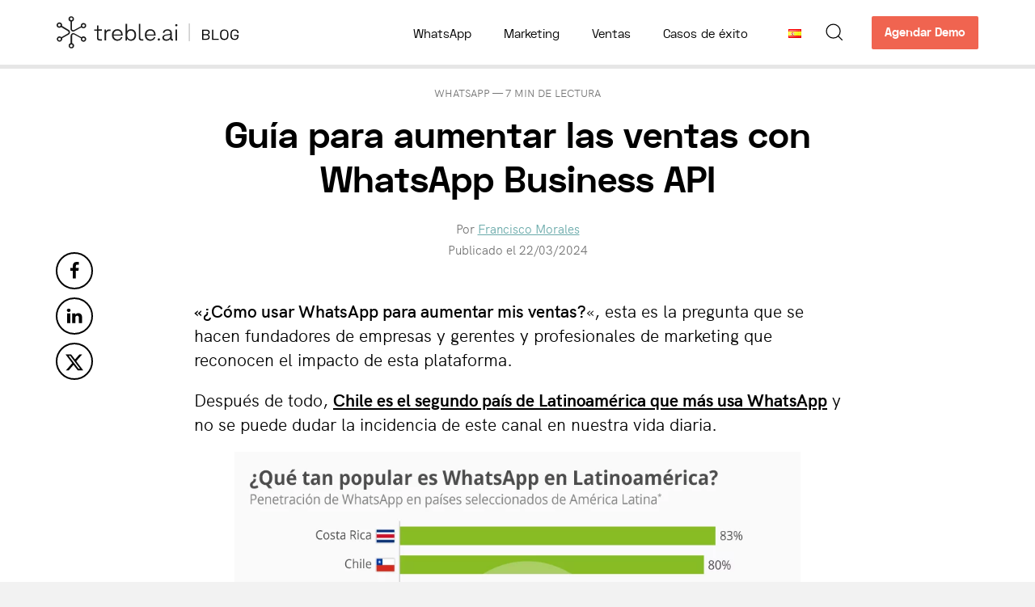

--- FILE ---
content_type: text/html; charset=UTF-8
request_url: https://treble.ai/blog/como-aumentar-las-ventas-con-whatsapp-api/
body_size: 23478
content:
<!doctype html>
<html lang="es-ES">
<head>
  <meta charset="UTF-8">
  <meta name="viewport" content="width=device-width, initial-scale=1">
  <meta name="facebook-domain-verification" content="u28b1cmqsoqgw15x8v223wsbzyszig" />
  <meta name="google-site-verification" content="uPTa4gTb5Oks_1cawAv1iz7wMiwXi0-p65QaJMuR8-A" />
  <link rel="icon" href="https://treble.ai/favicon.ico">
  <link rel="profile" href="https://gmpg.org/xfn/11">
  <!-- <link rel="preload" href="https://treble.ai/wp-content/uploads/2024/09/Hero-usecaseES.webp" as="image"> -->
  <meta name='robots' content='index, follow, max-image-preview:large, max-snippet:-1, max-video-preview:-1' />
	<style>img:is([sizes="auto" i], [sizes^="auto," i]) { contain-intrinsic-size: 3000px 1500px }</style>
	
	<!-- This site is optimized with the Yoast SEO Premium plugin v24.8 (Yoast SEO v26.7) - https://yoast.com/wordpress/plugins/seo/ -->
	<title>WhatsApp Business API para aumentar las ventas</title><link rel="preload" href="https://treble.ai/wp-content/themes/blog-treble/assets/logo_blog.svg" as="image" fetchpriority="high" /><link rel="preload" href="https://treble.ai/wp-content/themes/blog-treble/assets/logo_white_nav.svg" as="image" fetchpriority="high" /><link rel="preload" href="https://treble.ai/wp-content/uploads/2024/03/image.webp" as="image" imagesrcset="https://treble.ai/wp-content/uploads/2024/03/image.webp 960w,https://treble.ai/wp-content/uploads/2024/03/image-619x441.webp 619w,https://treble.ai/wp-content/uploads/2024/03/image-815x581.webp 815w,https://treble.ai/wp-content/uploads/2024/03/image-768x547.webp 768w,https://treble.ai/wp-content/uploads/2024/03/image-150x107.webp 150w" imagesizes="(max-width: 960px) 100vw, 960px" fetchpriority="high" /><link rel="preload" href="https://treble.ai/wp-content/themes/blog-treble/css/fonts/SpaceGrotesk-Regular.woff2" as="font" type="font/woff2" crossorigin fetchpriority="high"><link rel="preload" href="https://treble.ai/wp-content/uploads/2025/01/Sora-VariableFont_wght.ttf" as="font" type="font/ttf" crossorigin><link rel="preload" href="https://treble.ai/wp-content/themes/blog-treble/css/fonts/SpaceGrotesk-Bold.woff2" as="font" type="font/woff2" crossorigin><link rel="preload" href="https://treble.ai/wp-content/themes/blog-treble/css/fonts/SpaceGrotesk-Light.woff2" as="font" type="font/woff2" crossorigin><link rel="preload" href="https://treble.ai/wp-content/cache/perfmatters/treble.ai/css/post.used.css?ver=1757647782" as="style" /><link rel="stylesheet" id="perfmatters-used-css" href="https://treble.ai/wp-content/cache/perfmatters/treble.ai/css/post.used.css?ver=1757647782" media="all" />
	<meta name="description" content="Descubre estrategias efectivas para aumentar las ventas con WhatsApp Business API. Transforma tu enfoque de ventas y marketing con Treble." />
	<link rel="canonical" href="https://treble.ai/blog/como-aumentar-las-ventas-con-whatsapp-api/" />
	<meta name="author" content="Francisco Morales" />
	<meta name="twitter:label1" content="Escrito por" />
	<meta name="twitter:data1" content="Francisco Morales" />
	<meta name="twitter:label2" content="Tiempo de lectura" />
	<meta name="twitter:data2" content="9 minutos" />
	<script type="application/ld+json" class="yoast-schema-graph">{"@context":"https://schema.org","@graph":[{"@type":"Article","@id":"https://treble.ai/blog/como-aumentar-las-ventas-con-whatsapp-api/#article","isPartOf":{"@id":"https://treble.ai/blog/como-aumentar-las-ventas-con-whatsapp-api/"},"author":{"name":"Francisco Morales","@id":"https://treble.ai/#/schema/person/5f20befb652489a0e7920839d7056a20"},"headline":"Guía para aumentar las ventas con WhatsApp Business API","datePublished":"2024-03-22T14:24:09+00:00","dateModified":"2024-10-30T16:07:56+00:00","mainEntityOfPage":{"@id":"https://treble.ai/blog/como-aumentar-las-ventas-con-whatsapp-api/"},"wordCount":1835,"commentCount":0,"publisher":{"@id":"https://treble.ai/#organization"},"image":{"@id":"https://treble.ai/blog/como-aumentar-las-ventas-con-whatsapp-api/#primaryimage"},"thumbnailUrl":"https://treble.ai/wp-content/uploads/2024/03/Template-Blogs-de-Banner-12.png","articleSection":["WhatsApp"],"inLanguage":"es"},{"@type":"WebPage","@id":"https://treble.ai/blog/como-aumentar-las-ventas-con-whatsapp-api/","url":"https://treble.ai/blog/como-aumentar-las-ventas-con-whatsapp-api/","name":"WhatsApp Business API para aumentar las ventas","isPartOf":{"@id":"https://treble.ai/#website"},"primaryImageOfPage":{"@id":"https://treble.ai/blog/como-aumentar-las-ventas-con-whatsapp-api/#primaryimage"},"image":{"@id":"https://treble.ai/blog/como-aumentar-las-ventas-con-whatsapp-api/#primaryimage"},"thumbnailUrl":"https://treble.ai/wp-content/uploads/2024/03/Template-Blogs-de-Banner-12.png","datePublished":"2024-03-22T14:24:09+00:00","dateModified":"2024-10-30T16:07:56+00:00","description":"Descubre estrategias efectivas para aumentar las ventas con WhatsApp Business API. Transforma tu enfoque de ventas y marketing con Treble.","breadcrumb":{"@id":"https://treble.ai/blog/como-aumentar-las-ventas-con-whatsapp-api/#breadcrumb"},"inLanguage":"es","potentialAction":[{"@type":"ReadAction","target":["https://treble.ai/blog/como-aumentar-las-ventas-con-whatsapp-api/"]}]},{"@type":"ImageObject","inLanguage":"es","@id":"https://treble.ai/blog/como-aumentar-las-ventas-con-whatsapp-api/#primaryimage","url":"https://treble.ai/wp-content/uploads/2024/03/Template-Blogs-de-Banner-12.png","contentUrl":"https://treble.ai/wp-content/uploads/2024/03/Template-Blogs-de-Banner-12.png","width":2240,"height":1260,"caption":"Aumentar las ventas con whatsapp api y treble"},{"@type":"BreadcrumbList","@id":"https://treble.ai/blog/como-aumentar-las-ventas-con-whatsapp-api/#breadcrumb","itemListElement":[{"@type":"ListItem","position":1,"name":"Home","item":"https://treble.ai/"},{"@type":"ListItem","position":2,"name":"WhatsApp","item":"https://treble.ai/blog/category/whatsapp/"},{"@type":"ListItem","position":3,"name":"Guía para aumentar las ventas con WhatsApp Business API"}]},{"@type":"WebSite","@id":"https://treble.ai/#website","url":"https://treble.ai/","name":"treble.ai","description":"treble.ai","publisher":{"@id":"https://treble.ai/#organization"},"alternateName":"treble.ai","potentialAction":[{"@type":"SearchAction","target":{"@type":"EntryPoint","urlTemplate":"https://treble.ai/?s={search_term_string}"},"query-input":{"@type":"PropertyValueSpecification","valueRequired":true,"valueName":"search_term_string"}}],"inLanguage":"es"},{"@type":"Organization","@id":"https://treble.ai/#organization","name":"treble.ai","alternateName":"treble.ai","url":"https://treble.ai/","logo":{"@type":"ImageObject","inLanguage":"es","@id":"https://treble.ai/#/schema/logo/image/","url":"https://treble.ai/wp-content/uploads/2021/08/logo-black.a20a72a7.svg","contentUrl":"https://treble.ai/wp-content/uploads/2021/08/logo-black.a20a72a7.svg","caption":"treble.ai"},"image":{"@id":"https://treble.ai/#/schema/logo/image/"},"sameAs":["https://www.facebook.com/p/trebleai-100046371477141/","https://www.linkedin.com/company/treble-ai/","https://www.youtube.com/@treble_ai","https://www.instagram.com/treble.ai/"]},{"@type":"Person","@id":"https://treble.ai/#/schema/person/5f20befb652489a0e7920839d7056a20","name":"Francisco Morales","description":"Periodista apasionado en crear contenidos y contar historias. Aprendiz constante de marketing digital. Experto acumulador de libros.","sameAs":["https://www.linkedin.com/in/francisco-morales-marketing/"],"url":"https://treble.ai/blog/author/francisco-morales/"}]}</script>
	<!-- / Yoast SEO Premium plugin. -->


<!-- Hubbub v.1.36.3 https://morehubbub.com/ -->
<meta property="og:locale" content="es_ES" />
<meta property="og:type" content="article" />
<meta property="og:title" content="WhatsApp Business API para aumentar las ventas" />
<meta property="og:description" content="Descubre estrategias efectivas para aumentar las ventas con WhatsApp Business API. Transforma tu enfoque de ventas y marketing con Treble." />
<meta property="og:url" content="https://treble.ai/blog/como-aumentar-las-ventas-con-whatsapp-api/" />
<meta property="og:site_name" content="treble.ai" />
<meta property="og:updated_time" content="2024-10-30T16:07:56+00:00" />
<meta property="article:published_time" content="2024-03-22T14:24:09+00:00" />
<meta property="article:modified_time" content="2024-10-30T16:07:56+00:00" />
<meta name="twitter:card" content="summary_large_image" />
<meta name="twitter:title" content="WhatsApp Business API para aumentar las ventas" />
<meta name="twitter:description" content="Descubre estrategias efectivas para aumentar las ventas con WhatsApp Business API. Transforma tu enfoque de ventas y marketing con Treble." />
<meta class="flipboard-article" content="Descubre estrategias efectivas para aumentar las ventas con WhatsApp Business API. Transforma tu enfoque de ventas y marketing con Treble." />
<meta property="og:image" content="https://treble.ai/wp-content/uploads/2024/03/Template-Blogs-de-Banner-12.png" />
<meta name="twitter:image" content="https://treble.ai/wp-content/uploads/2024/03/Template-Blogs-de-Banner-12.png" />
<meta property="og:image:width" content="2240" />
<meta property="og:image:height" content="1260" />
<!-- Hubbub v.1.36.3 https://morehubbub.com/ -->
<link rel='dns-prefetch' href='//js.hs-scripts.com' />
<link rel='dns-prefetch' href='//www.googletagmanager.com' />
<link rel="stylesheet" id="wp-block-library-css" media="all" data-pmdelayedstyle="https://treble.ai/wp-includes/css/dist/block-library/common.min.css?ver=343a93835a82d8d76b4eee604cf45e52">
<style id='classic-theme-styles-inline-css'>
/*! This file is auto-generated */
.wp-block-button__link{color:#fff;background-color:#32373c;border-radius:9999px;box-shadow:none;text-decoration:none;padding:calc(.667em + 2px) calc(1.333em + 2px);font-size:1.125em}.wp-block-file__button{background:#32373c;color:#fff;text-decoration:none}
</style>
<link rel="stylesheet" id="categories-images-styles-css" media="all" data-pmdelayedstyle="https://treble.ai/wp-content/plugins/categories-images/assets/css/zci-styles.css?ver=3.3.1">
<link rel="stylesheet" id="blog-treble-template-style-css" media="all" data-pmdelayedstyle="https://treble.ai/wp-content/themes/blog-treble/style.css?ver=1.0.0">
<link rel="stylesheet" id="blog-treble-fonts-css" media="all" data-pmdelayedstyle="https://treble.ai/wp-content/themes/blog-treble/css/fonts.min.css?ver=343a93835a82d8d76b4eee604cf45e52">
<link rel="stylesheet" id="blog-treble-whatsapp-css" media="all" data-pmdelayedstyle="https://treble.ai/wp-content/themes/blog-treble/css/whatsapp.min.css?ver=343a93835a82d8d76b4eee604cf45e52">
<link rel="stylesheet" id="blog-treble-main-css" media="all" data-pmdelayedstyle="https://treble.ai/wp-content/themes/blog-treble/css/style.min.css?ver=343a93835a82d8d76b4eee604cf45e52">
<link rel="stylesheet" id="blog-style-css" media="all" data-pmdelayedstyle="https://treble.ai/wp-content/themes/blog-treble/css/blog.min.css?ver=343a93835a82d8d76b4eee604cf45e52">
<link rel="stylesheet" id="dpsp-frontend-style-pro-css" media="all" data-pmdelayedstyle="https://treble.ai/wp-content/plugins/social-pug/assets/dist/style-frontend-pro.css?ver=1.36.3">
<style id='dpsp-frontend-style-pro-inline-css'>

				@media screen and ( max-width : 800px ) {
					.dpsp-content-wrapper.dpsp-hide-on-mobile,
					.dpsp-share-text.dpsp-hide-on-mobile {
						display: none;
					}
					.dpsp-has-spacing .dpsp-networks-btns-wrapper li {
						margin:0 2% 10px 0;
					}
					.dpsp-network-btn.dpsp-has-label:not(.dpsp-has-count) {
						max-height: 40px;
						padding: 0;
						justify-content: center;
					}
					.dpsp-content-wrapper.dpsp-size-small .dpsp-network-btn.dpsp-has-label:not(.dpsp-has-count){
						max-height: 32px;
					}
					.dpsp-content-wrapper.dpsp-size-large .dpsp-network-btn.dpsp-has-label:not(.dpsp-has-count){
						max-height: 46px;
					}
				}
			
</style>
<script src="https://treble.ai/wp-includes/js/jquery/jquery.min.js?ver=3.7.1" id="jquery-core-js" type="pmdelayedscript" data-cfasync="false" data-no-optimize="1" data-no-defer="1" data-no-minify="1" data-rocketlazyloadscript="1"></script>
<script src="https://treble.ai/wp-includes/js/jquery/jquery-migrate.min.js?ver=3.4.1" id="jquery-migrate-js" type="pmdelayedscript" data-cfasync="false" data-no-optimize="1" data-no-defer="1" data-no-minify="1" data-rocketlazyloadscript="1"></script>

<!-- Fragmento de código de la etiqueta de Google (gtag.js) añadida por Site Kit -->
<!-- Fragmento de código de Google Analytics añadido por Site Kit -->
<script src="https://www.googletagmanager.com/gtag/js?id=G-KXSM3TRS1L" id="google_gtagjs-js" async type="pmdelayedscript" data-cfasync="false" data-no-optimize="1" data-no-defer="1" data-no-minify="1" data-rocketlazyloadscript="1"></script>
<script id="google_gtagjs-js-after" type="pmdelayedscript" data-cfasync="false" data-no-optimize="1" data-no-defer="1" data-no-minify="1" data-rocketlazyloadscript="1">
window.dataLayer = window.dataLayer || [];function gtag(){dataLayer.push(arguments);}
gtag("set","linker",{"domains":["treble.ai"]});
gtag("js", new Date());
gtag("set", "developer_id.dZTNiMT", true);
gtag("config", "G-KXSM3TRS1L");
 window._googlesitekit = window._googlesitekit || {}; window._googlesitekit.throttledEvents = []; window._googlesitekit.gtagEvent = (name, data) => { var key = JSON.stringify( { name, data } ); if ( !! window._googlesitekit.throttledEvents[ key ] ) { return; } window._googlesitekit.throttledEvents[ key ] = true; setTimeout( () => { delete window._googlesitekit.throttledEvents[ key ]; }, 5 ); gtag( "event", name, { ...data, event_source: "site-kit" } ); };
</script>
<meta name="generator" content="Site Kit by Google 1.161.0" />			<!-- DO NOT COPY THIS SNIPPET! Start of Page Analytics Tracking for HubSpot WordPress plugin v11.3.33-->
			<script class="hsq-set-content-id" data-content-id="blog-post" type="pmdelayedscript" data-cfasync="false" data-no-optimize="1" data-no-defer="1" data-no-minify="1" data-rocketlazyloadscript="1">
				var _hsq = _hsq || [];
				_hsq.push(["setContentType", "blog-post"]);
			</script>
			<!-- DO NOT COPY THIS SNIPPET! End of Page Analytics Tracking for HubSpot WordPress plugin -->
			<!-- Google Tag Manager -->
<script type="pmdelayedscript" data-cfasync="false" data-no-optimize="1" data-no-defer="1" data-no-minify="1" data-rocketlazyloadscript="1">(function(w,d,s,l,i){w[l]=w[l]||[];w[l].push({'gtm.start':
new Date().getTime(),event:'gtm.js'});var f=d.getElementsByTagName(s)[0],
j=d.createElement(s),dl=l!='dataLayer'?'&l='+l:'';j.async=true;j.src=
'https://www.googletagmanager.com/gtm.js?id='+i+dl;f.parentNode.insertBefore(j,f);
})(window,document,'script','dataLayer','GTM-PR2CHJ4');</script>
<!-- End Google Tag Manager -->

<!-- Global site tag (gtag.js) - Google Analytics -->
<script async src="https://www.googletagmanager.com/gtag/js?id=UA-182352294-1" type="pmdelayedscript" data-cfasync="false" data-no-optimize="1" data-no-defer="1" data-no-minify="1" data-rocketlazyloadscript="1"></script>
<script type="pmdelayedscript" data-cfasync="false" data-no-optimize="1" data-no-defer="1" data-no-minify="1" data-rocketlazyloadscript="1">
  window.dataLayer = window.dataLayer || [];
  function gtag(){dataLayer.push(arguments);}
  gtag('js', new Date());
  gtag('config', 'UA-182352294-1');
</script>

<script type="pmdelayedscript" data-perfmatters-type="text/javascript" data-cfasync="false" data-no-optimize="1" data-no-defer="1" data-no-minify="1" data-rocketlazyloadscript="1">(function() {var gs = document.createElement('script');gs.src = 'https://js.partnerstack.com/v1/';gs.type = 'text/javascript';gs.async = 'true';gs.onload = gs.onreadystatechange = function() {var rs = this.readyState;if (rs && rs != 'complete' && rs != 'loaded') return;try {growsumo._initialize('pk_gXBKUDKlnDxHQ6tuQYQprxTZ919I8v99'); if (typeof(growsumoInit) === 'function') {growsumoInit();}} catch (e) {}};var s = document.getElementsByTagName('script')[0];s.parentNode.insertBefore(gs, s);})();</script><meta name="hubbub-info" description="Hubbub 1.36.3">		<style type="text/css">
					.site-title,
			.site-description {
				position: absolute;
				clip: rect(1px, 1px, 1px, 1px);
				}
					</style>
		<link rel="icon" href="https://treble.ai/wp-content/uploads/2021/10/Artboard-1-96x96.webp" sizes="32x32" />
<link rel="icon" href="https://treble.ai/wp-content/uploads/2021/10/Artboard-1.webp" sizes="192x192" />
<link rel="apple-touch-icon" href="https://treble.ai/wp-content/uploads/2021/10/Artboard-1.webp" />
<meta name="msapplication-TileImage" content="https://treble.ai/wp-content/uploads/2021/10/Artboard-1.png" />
		<style id="wp-custom-css">
			article.post .entry-content a.has-white-color {
	color:#fff;
}

.wp-block-group.has-background {
    padding: 10px;
}		</style>
		<meta name="generator" content="WP Rocket 3.19.4" data-wpr-features="wpr_image_dimensions wpr_cache_webp wpr_preload_links wpr_desktop" /></head>
<body class="wp-singular post-template-default single single-post postid-6868 single-format-standard wp-custom-logo wp-theme-blog-treble eio-default elementor-default elementor-kit-793">
  <!-- Google Tag Manager (noscript) -->
<noscript><iframe src="https://www.googletagmanager.com/ns.html?id=GTM-PR2CHJ4"
  height="0" width="0" style="display:none;visibility:hidden"></iframe></noscript>
<!-- End Google Tag Manager (noscript) -->  <div data-rocket-location-hash="7b5734727573df588f67c6c7f00a95f6" id="blog" class="site ">
          <!-- Blog Menu -->
      <header data-rocket-location-hash="91ad759ef53748fdc31ff8f1d10a54da" class="blog-header">
        <div class="nav-desktop">
                    <a href="/blog/" rel="home" aria-label="Blog"><img data-perfmatters-preload class="header-logo" src="https://treble.ai/wp-content/themes/blog-treble/assets/logo_blog.svg" width="225" height="40" alt="" /></a>
          <a class="btn-news" href="https://bit.ly/3RvoLVt">Agendar Demo</a>
          <button class="btn-lupa" onclick="search()" aria-label="Buscar"></button>
          <nav>
            <div class="menu-es-blog-categorias-container"><ul id="primary-menu" class="menu"><li id="menu-item-142" class="menu-item menu-item-type-taxonomy menu-item-object-category current-post-ancestor current-menu-parent current-custom-parent menu-item-142"><a href="https://treble.ai/blog/category/whatsapp/">WhatsApp</a></li>
<li id="menu-item-139" class="menu-item menu-item-type-taxonomy menu-item-object-category menu-item-139"><a href="https://treble.ai/blog/category/marketing/">Marketing</a></li>
<li id="menu-item-141" class="menu-item menu-item-type-taxonomy menu-item-object-category menu-item-141"><a href="https://treble.ai/blog/category/ventas/">Ventas</a></li>
<li id="menu-item-6573" class="menu-item menu-item-type-taxonomy menu-item-object-category menu-item-6573"><a href="https://treble.ai/blog/category/casos-de-exito/">Casos de éxito</a></li>
<li id="menu-item-1426" class="pll-parent-menu-item menu-item menu-item-type-custom menu-item-object-custom current-menu-parent menu-item-has-children menu-item-1426"><a href="#pll_switcher"><img src="[data-uri]" alt="Español" width="16" height="11" style="width: 16px; height: 11px;" /></a>
<ul class="sub-menu">
	<li id="menu-item-1426-es" class="lang-item lang-item-6 lang-item-es current-lang lang-item-first menu-item menu-item-type-custom menu-item-object-custom menu-item-1426-es"><a href="https://treble.ai/blog/como-aumentar-las-ventas-con-whatsapp-api/" hreflang="es-ES" lang="es-ES"><img src="[data-uri]" alt="Español" width="16" height="11" style="width: 16px; height: 11px;" /></a></li>
	<li id="menu-item-1426-pt" class="lang-item lang-item-9 lang-item-pt no-translation menu-item menu-item-type-custom menu-item-object-custom menu-item-1426-pt"><a href="https://treble.ai/pt/" hreflang="pt-BR" lang="pt-BR"><img src="[data-uri]" alt="Português" width="16" height="11" style="width: 16px; height: 11px;" /></a></li>
	<li id="menu-item-1426-en" class="lang-item lang-item-118 lang-item-en no-translation menu-item menu-item-type-custom menu-item-object-custom menu-item-1426-en"><a href="https://treble.ai/en/" hreflang="en-GB" lang="en-GB"><img src="[data-uri]" alt="English" width="16" height="11" style="width: 16px; height: 11px;" /></a></li>
</ul>
</li>
</ul></div>          </nav>
        </div>

        <!-- Blog Responsive Menu -->
        <div class="nav-mobile">
          <a href="https://treble.ai/" rel="home" aria-label="Home"><img data-perfmatters-preload class="header-logo" src="https://treble.ai/wp-content/themes/blog-treble/assets/logo_blog.svg" width="225" height="40" alt="" /></a>
          <a href="https://treble.ai/" rel="home" aria-label="Home"><img data-perfmatters-preload class="header-logo-white" src="https://treble.ai/wp-content/themes/blog-treble/assets/logo_white_nav.svg" width="225" height="40" alt="" /></a>
          <button onclick="blogNavMobile()" class="btn-hamburger" aria-label="Menú"></button>
          <button class="btn-lupa" onclick="search()" aria-label="Buscar"></button>
          <div class="menu">
            <nav>
              <div class="menu-es-blog-categorias-responsive-container"><ul id="menu-responsive" class="menu"><li id="menu-item-118" class="menu-item menu-item-type-custom menu-item-object-custom menu-item-has-children menu-item-118"><a href="#">Categorias</a>
<ul class="sub-menu">
	<li id="menu-item-136" class="menu-item menu-item-type-taxonomy menu-item-object-category menu-item-136"><a href="https://treble.ai/blog/category/marketing/">Marketing</a></li>
	<li id="menu-item-116" class="menu-item menu-item-type-taxonomy menu-item-object-category current-post-ancestor current-menu-parent current-post-parent menu-item-116"><a href="https://treble.ai/blog/category/whatsapp/">WhatsApp</a></li>
	<li id="menu-item-138" class="menu-item menu-item-type-taxonomy menu-item-object-category menu-item-138"><a href="https://treble.ai/blog/category/ventas/">Ventas</a></li>
	<li id="menu-item-14415" class="menu-item menu-item-type-taxonomy menu-item-object-category menu-item-14415"><a href="https://treble.ai/blog/category/casos-de-exito/">Casos de éxito</a></li>
</ul>
</li>
</ul></div>            </nav>
            <a class="btn-news" href="https://bit.ly/3RvoLVt">Agendar Demo</a>
          </div>
        </div>
        <!-- Blog Responsive Menu -->

        <!--[if lte IE 8]>
            <script charset="utf-8" type="text/javascript" src="//js.hsforms.net/forms/v2-legacy.js"></script>
        <![endif]-->
        <script charset="utf-8" type="pmdelayedscript" src="//js.hsforms.net/forms/v2.js" data-perfmatters-type="text/javascript" data-cfasync="false" data-no-optimize="1" data-no-defer="1" data-no-minify="1" data-rocketlazyloadscript="1"></script>

      </header>
      <!-- Blog Menu -->
    <div data-rocket-location-hash="58da605c7d0f036ffc028008bf41d1fe" id="read-bar" class="bar">
  <div data-rocket-location-hash="6de2492145e0529c1b9f9695d5c351f4" class="bar-inner"></div>
</div>
<main data-rocket-location-hash="865e5e2c617b390fa810112366f2ee20" id="primary" class="site-main">

  <article data-rocket-location-hash="ec88ed5dfce16f1de9fd29bd9dce0bce" id="post-6868" class="post-6868 post type-post status-publish format-standard has-post-thumbnail hentry category-whatsapp grow-content-body">

        <div class="post-container container">
        
                <div class="article-post-cat"><a href="https://treble.ai/blog/category/whatsapp/">WhatsApp</a> — 7 min de lectura</div>
        <h1 id="title_post" class="entry-title">Guía para aumentar las ventas con WhatsApp Business API</h1>                <p class="author">Por <a href="https://treble.ai/blog/author/francisco-morales/">Francisco Morales</a></p>
        <p class="date">Publicado el 22/03/2024</p>

        <div class="entry-content">
            <div class="bialty-container">
<p><strong>&laquo;&iquest;C&oacute;mo usar WhatsApp para aumentar mis ventas?</strong>&laquo;, esta es la pregunta que se hacen fundadores de empresas y gerentes y profesionales de marketing que reconocen el impacto de esta plataforma. </p>



<p>Despu&eacute;s de todo, <a href="https://es.statista.com/grafico/17500/uso-de-whatsapp-en-america-latina/" target="_blank" rel="noreferrer noopener">Chile es el segundo pa&iacute;s de Latinoam&eacute;rica que m&aacute;s usa WhatsApp</a> y no se puede dudar la incidencia de este canal en nuestra vida diaria. </p>


<div class="wp-block-image">
<figure class="aligncenter size-full is-resized"><img data-perfmatters-preload decoding="async" width="960" height="684" src="https://treble.ai/wp-content/uploads/2024/03/image.webp" alt="uso de whatsapp en latinoam&eacute;rica" class="wp-image-6870" style="width:700px;height:527px" srcset="https://treble.ai/wp-content/uploads/2024/03/image.webp 960w,https://treble.ai/wp-content/uploads/2024/03/image-619x441.webp 619w,https://treble.ai/wp-content/uploads/2024/03/image-815x581.webp 815w,https://treble.ai/wp-content/uploads/2024/03/image-768x547.webp 768w,https://treble.ai/wp-content/uploads/2024/03/image-150x107.webp 150w" sizes="(max-width: 960px) 100vw, 960px"></figure></div>


<p>A&uacute;n as&iacute;, desafortunadamente, hay mucho desconocimiento sobre el potencial que <strong>WhatsApp Business y su API </strong>representan para los negocios, que muchas veces gastan tiempo y dinero al enviar leads no calificados a su equipo comercial o enviando mensajes de forma manual cliente por cliente.</p>



<p>Lo que se traduce en <strong>no cumplir los resultados </strong>y en la <strong>frustraci&oacute;n del equipo </strong>que siente que pudo emplear su tiempo en cerrar ventas usando mejores estrategias.</p>



<h2 class="wp-block-heading" id="h-por-que-usar-whatsapp-para-aumentar-las-ventas">Por qu&eacute; usar WhatsApp para aumentar las ventas</h2>



<p>En colaboraci&oacute;n con &lsquo;<a href="https://peraymanzanas.com/" target="_blank" rel="noreferrer noopener">Pera &amp; Manzanas</a>&lsquo;, este art&iacute;culo te muestra <strong>c&oacute;mo emplear WhatsApp de forma estrat&eacute;gica para impulsar las ventas</strong>, ya sea en tiendas virtuales, almacenes de cadena, o negocios B2B/B2C.</p>



<p>Las estad&iacute;sticas respaldan el impacto positivo de WhatsApp en las ventas en Latinoam&eacute;rica:</p>



<p><strong>Cifras de WhatsApp en Latinoam&eacute;rica</strong></p>



<ul class="wp-block-list">
<li>La distribuci&oacute;n de usuarios en Latinoam&eacute;rica: <a href="https://www.insidermonkey.com/blog/5-countries-with-most-whatsapp-users-in-2023-1192050/4/" target="_blank" rel="noreferrer noopener">Brasil</a> lidera con 139.34 millones de usarios. Le sigue <a href="https://www.insidermonkey.com/blog/5-countries-with-most-whatsapp-users-in-2023-1192050/" target="_blank" rel="noreferrer noopener">M&eacute;xico</a> con 69.69 millones. <a href="https://investingchannel.com/article/590951/20-countries-with-most-whatsapp-users-in-2023#:~:text=Number%20Of%20WhatsApp%20Users%3A%2028.91%20Million" target="_blank" rel="noreferrer noopener">Colombia</a> cuenta con 28.9 millones de usuarios, mientras que <a href="https://es.statista.com/estadisticas/1369431/numero-de-usuarios-activos-de-redes-sociales-en-chile-en-millones/" target="_blank" rel="noreferrer noopener">Chile </a>alberga aproximadamente 15.39 millones. </li>



<li>70% de las empresas obtiene mejores resultados en WhatsApp que en otros canales</li>



<li>Usar WhatsApp conlleva hasta un 90% de tasa de respuesta y triplica la tasa de conversi&oacute;n.</li>
</ul>



<p><strong>Lee m&aacute;s: </strong>Obt&eacute;n el reporte <a href="https://pages.treble.ai/es/estado-marketing-conversacional-colombia-2024" target="_blank" rel="noreferrer noopener"><strong>&laquo;WhatsApp y el estado del Marketing Conversacional en Colombia 2024&raquo;</strong></a> para ver m&aacute;s cifras al detalle. </p>



<h2 class="wp-block-heading" id="h-tipos-de-whatsapp-que-puede-usar-tu-empresa-para-vender">Tipos de WhatsApp que puede usar tu empresa para vender</h2>



<p>Sin embargo, antes necesitas saber que <strong>existen dos tipos de WhatsApp para empresas</strong>. </p>



<p>WhatsApp Business y su API fueron dise&ntilde;adas para <strong>facilitar la comunicaci&oacute;n entre empresas y clientes </strong>a trav&eacute;s de uno de los canales de mensajer&iacute;a m&aacute;s utilizados globalmente. Aunque ambas herramientas comparten el objetivo com&uacute;n de enriquecer la interacci&oacute;n con el cliente, se diferencian en su enfoque, capacidades y escala de operaci&oacute;n, adapt&aacute;ndose a diferentes necesidades empresariales.</p>



<p><strong>Lee m&aacute;s: <a href="https://treble.ai/blog/whatsapp-personal-empresas/?" target="_blank" rel="noreferrer noopener">6 Razones para no usar una cuenta personal de WhatsApp en tu negocio</a></strong></p>



<h3 class="wp-block-heading">WhatsApp Business: la puerta de entrada para peque&ntilde;as y medianas empresas</h3>


<div class="wp-block-image">
<figure class="aligncenter size-large is-resized"><a href="https://treble.ai/blog/whatsapp-business-api-guia/" target="_blank" rel="noreferrer noopener"><img decoding="async" width="1024" height="576" src="https://treble.ai/wp-content/uploads/2024/03/Display-Linkedin-4-1024x576.webp" alt="gu&iacute;a de whatsapp business para negocios" class="wp-image-6875" style="width:700px" srcset="https://treble.ai/wp-content/uploads/2024/03/Display-Linkedin-4-1024x576.webp 1024w,https://treble.ai/wp-content/uploads/2024/03/Display-Linkedin-4-776x437.webp 776w,https://treble.ai/wp-content/uploads/2024/03/Display-Linkedin-4-300x169.webp 300w,https://treble.ai/wp-content/uploads/2024/03/Display-Linkedin-4-768x432.webp 768w,https://treble.ai/wp-content/uploads/2024/03/Display-Linkedin-4-1536x864.webp 1536w,https://treble.ai/wp-content/uploads/2024/03/Display-Linkedin-4-150x84.webp 150w,https://treble.ai/wp-content/uploads/2024/03/Display-Linkedin-4.webp 1920w" sizes="(max-width: 1024px) 100vw, 1024px"></a></figure></div>


<p>WhatsApp Business es una aplicaci&oacute;n gratuita dise&ntilde;ada espec&iacute;ficamente para <strong>emprendimientos y peque&ntilde;as y medianas empresas (PyMEs). </strong>Permite a los negocios establecer una presencia en WhatsApp, comunicarse de manera efectiva con sus clientes y organizar su cat&aacute;logo de productos o servicios. Algunas de sus caracter&iacute;sticas m&aacute;s destacadas incluyen:</p>



<ul class="wp-block-list">
<li><strong>Perfiles empresariales</strong>: Proporciona informaci&oacute;n &uacute;til para tus clientes, como descripci&oacute;n de la empresa, correo electr&oacute;nico, direcci&oacute;n y sitio web.</li>



<li><strong>Respuestas r&aacute;pidas</strong>: Facilita la gesti&oacute;n de mensajes frecuentes para responder a preguntas comunes de forma instant&aacute;nea.</li>



<li><strong>Etiquetas</strong>: Organiza tus chats y contactos con etiquetas personalizadas, facilitando el seguimiento de conversaciones y clientes.</li>



<li><strong>Estad&iacute;sticas</strong>: Ofrece datos b&aacute;sicos sobre la interacci&oacute;n de los mensajes, ayudando a entender mejor el compromiso del cliente.</li>
</ul>



<p>Ideal para negocios en crecimiento, <strong>WhatsApp Business simplifica la comunicaci&oacute;n personalizada</strong>, mejorando la relaci&oacute;n con el cliente a una escala manejable.</p>



<p><a href="https://blog.peraymanzanas.com/lo-nuevo-de-gpt-4-0" target="_blank" rel="noreferrer noopener"><strong>Te interesa: Descubre 3 formas de hacer marketing digital con WhatsApp Business</strong></a></p>



<h3 class="wp-block-heading">WhatsApp Business API: Escalando la comunicaci&oacute;n empresarial</h3>



<figure class="wp-block-embed aligncenter is-type-video is-provider-youtube wp-block-embed-youtube wp-embed-aspect-16-9 wp-has-aspect-ratio"><div class="wp-block-embed__wrapper">
<iframe title="Qu&eacute; es WhatsApp API y c&oacute;mo enviar mensajes masivos | Tutorial para empresas" width="640" height="360" src="https://www.youtube.com/embed/pjXlTszqM9c?start=76&amp;feature=oembed" frameborder="0" allow="accelerometer; autoplay; clipboard-write; encrypted-media; gyroscope; picture-in-picture; web-share" referrerpolicy="strict-origin-when-cross-origin" allowfullscreen></iframe>
</div></figure>



<p>La <a href="https://treble.ai/blog/que-es-whatsapp-business-api/" target="_blank" rel="noreferrer noopener">WhatsApp Business API</a> est&aacute; dise&ntilde;ada para <strong>medianas y grandes empresas </strong>que necesitan comunicarse con clientes a gran escala. A diferencia de la aplicaci&oacute;n WhatsApp Business, la API permite la integraci&oacute;n con sistemas de CRM como <a href="https://pages.treble.ai/es/integracion-whatsapp-hubspot" target="_blank" rel="noreferrer noopener">HubSpot</a>, <a href="https://pages.treble.ai/es/integracion-whatsapp-salesforce" target="_blank" rel="noreferrer noopener">Salesforce</a> y <a href="https://pages.treble.ai/es/es/zoho-demo-2" target="_blank" rel="noreferrer noopener">Zoho</a> y ofrece una plataforma para automatizar y personalizar la comunicaci&oacute;n a un nivel avanzado. Sus capacidades incluyen:</p>



<ul class="wp-block-list">
<li><strong>Automatizaci&oacute;n y chatbots</strong>: Permite el uso de chatbots para manejar preguntas frecuentes y transacciones automatizadas, mejorando la eficiencia del servicio al cliente.</li>



<li><strong>Comunicaci&oacute;n masiva personalizada</strong>: Env&iacute;a notificaciones, alertas y mensajes promocionales personalizados a gran escala, manteniendo una comunicaci&oacute;n relevante y oportuna.</li>



<li><strong>Seguridad y cumplimiento</strong>: Ofrece soluciones seguras que cumplen con las regulaciones globales, asegurando la protecci&oacute;n de datos del cliente.</li>



<li><strong>Integraci&oacute;n con sistemas empresariales</strong>: Se integra de manera fluida con herramientas de gesti&oacute;n empresarial, CRM y ERPs, centralizando la comunicaci&oacute;n y datos del cliente.</li>
</ul>



<p>La API es una soluci&oacute;n robusta que <strong>facilita la gesti&oacute;n de grandes vol&uacute;menes de mensajes</strong>, optimiza los procesos de comunicaci&oacute;n y permite <a href="https://treble.ai/blog/mensajes-masivos-en-whatsapp/?" target="_blank" rel="noreferrer noopener">enviar mensajes masivos</a>, manteniendo la personalizaci&oacute;n a escala.</p>



<p><strong>Lee m&aacute;s: <a href="https://treble.ai/blog/utilizar-whatsapp-business-api/?" target="_blank" rel="noreferrer noopener">&iquest;Tu empresa puede utilizar WhatsApp Business API?</a></strong></p>



<h3 class="wp-block-heading">Tomando la decisi&oacute;n correcta para tu negocio</h3>



<p>La elecci&oacute;n entre WhatsApp Business y su API <strong>depender&aacute; del tama&ntilde;o de tu empresa, el volumen de mensajes que manejas, y la profundidad de integraci&oacute;n </strong>y automatizaci&oacute;n que necesitas. </p>



<p>Para las PyMEs buscando mejorar su presencia en WhatsApp y gestionar comunicaciones de manera efectiva, la aplicaci&oacute;n WhatsApp Business es una excelente entrada. Por otro lado, <strong>para empresas que requieren una soluci&oacute;n m&aacute;s potente y adaptable a sistemas complejos, la API de WhatsApp Business ofrece una plataforma capaz de soportar comunicaciones a gran escala </strong>y automatizaci&oacute;n avanzada.</p>


<div class="wp-block-image">
<figure class="aligncenter size-large is-resized"><img width="872" height="1024" decoding="async" src="https://treble.ai/wp-content/uploads/2024/03/image-1-872x1024.webp" alt="como saber si debes usar whatsapp business o api" style="width:700px"></figure></div>


<h2 class="wp-block-heading" id="h-como-aumentar-las-ventas-de-tu-empresa-con-whatsapp-api-y-treble">C&oacute;mo aumentar las ventas de tu empresa con WhatsApp API y Treble</h2>



<p>Como <strong>estrategia de comercio digital, WhatsApp API con Treble </strong>te ofrece m&uacute;ltiples beneficios porque a trav&eacute;s de ella puedes orientar, invitar, motivar y acompa&ntilde;ar a tus clientes y prospectos desde el primer contacto, la primera compra y mantenerlo deleitado envi&aacute;ndole contenido personalizado que corresponda a cada una de sus <a href="https://blog.hubspot.es/sales/recorrido-del-comprador#:~:text=Etapa%20de%20reconocimiento%3A%20el%20comprador%20reconoce%20que%20tiene,Etapa%20de%20decisi%C3%B3n%3A%20el%20comprador%20elige%20una%20soluci%C3%B3n." target="_blank" rel="noreferrer noopener">etapas del comprador</a>.</p>



<p>Todo desde una <strong>cuenta verificada de WhatsApp </strong>y con el apoyo de un <strong>partner verificado por Meta</strong>. </p>



<p>De otro lado, m&aacute;s del <a href="https://blog.hubspot.es/marketing/ventajas-contenido-personalizado-marketing" target="_blank" rel="noreferrer noopener">60% de las personas</a> que recibieron un trato personalizado a trav&eacute;s de una tienda en l&iacute;nea piensan que su experiencia fue positiva. Y, &iquest;cierto que todos volvemos donde fuimos felices?</p>



<p>Cuidar las relaciones con tus clientes, <strong>hacerlos sentir bienvenidos y recordados</strong> har&aacute; toda la diferencia. Si lo aplicas con &eacute;xito nada impedir&aacute; que esto se vea reflejado en tus ventas.</p>



<h2 class="wp-block-heading">Aumenta las ventas con WhatsApp API y Treble en cada fase del Funnel</h2>


<div class="wp-block-image">
<figure class="aligncenter size-full is-resized"><img loading="lazy" decoding="async" width="764" height="560" src="https://treble.ai/wp-content/uploads/2024/03/image-3.webp" alt="aumentar las ventas, Gu&iacute;a para aumentar las ventas con WhatsApp Business API" class="wp-image-6881" style="width:700px" srcset="https://treble.ai/wp-content/uploads/2024/03/image-3.webp 764w,https://treble.ai/wp-content/uploads/2024/03/image-3-602x441.webp 602w,https://treble.ai/wp-content/uploads/2024/03/image-3-150x110.webp 150w" sizes="auto, (max-width: 764px) 100vw, 764px"></figure></div>


<p>La integraci&oacute;n de WhatsApp API con Treble desbloquea un potencial significativo para <strong>enriquecer la comunicaci&oacute;n con los clientes a lo largo de todo el funnel de ventas</strong>, impulsando notoriamente las tasas de conversi&oacute;n.</p>



<h3 class="wp-block-heading">Atracci&oacute;n</h3>



<ol class="wp-block-list">
<li><strong>Campa&ntilde;as personalizadas de difusi&oacute;n</strong>: Lanza campa&ntilde;as de difusi&oacute;n personalizadas para presentar tu marca o productos a nuevos prospectos. Segmenta tu audiencia y utiliza Treble para enviar mensajes que resuenen con los intereses espec&iacute;ficos de cada segmento.</li>



<li><strong>Unificaci&oacute;n de agentes a una misma l&iacute;nea</strong>: Al conectar a todos tus agentes de ventas a una &uacute;nica l&iacute;nea de WhatsApp, garantizas una comunicaci&oacute;n coherente y continua con prospectos que permite aumentar las ventas. Esta funcionalidad permite una gesti&oacute;n fluida de las conversaciones, asegurando que ning&uacute;n lead se pierda o quede sin respuesta.</li>



<li><strong>Segmentaci&oacute;n avanzada para personalizar campa&ntilde;as</strong>: Aprovecha las variables de HubSpot para segmentar tu audiencia y personalizar al m&aacute;ximo los mensajes de atracci&oacute;n. Esta integraci&oacute;n permite utilizar propiedades de HubSpot, como nombre, industria o historial de compras, para crear mensajes que resuenen directamente con cada segmento.</li>
</ol>



<h3 class="wp-block-heading">Conversi&oacute;n</h3>



<ol class="wp-block-list">
<li><strong>Respuestas automatizadas para consultas de ventas</strong>: Implementa respuestas autom&aacute;ticas personalizadas para gestionar consultas de ventas eficientemente. Asegura que cada prospecto reciba informaci&oacute;n pertinente y oportuna que lo acerque a la decisi&oacute;n de compra.</li>



<li><strong>Pruebas A/B para aumentar la conversi&oacute;n</strong>: Mejora la eficacia de tus mensajes utilizando pruebas A/B. Env&iacute;a variaciones de tu campa&ntilde;a a diferentes segmentos y utiliza los resultados para optimizar el enfoque y el contenido de tus futuras campa&ntilde;as de atracci&oacute;n.</li>



<li><strong>Chatbots para calificaci&oacute;n de leads</strong>: Desarrolla chatbots que no solo respondan preguntas frecuentes sino que tambi&eacute;n califiquen leads bas&aacute;ndose en sus respuestas. Esto permite a tu equipo enfocarse en los prospectos con mayor potencial de conversi&oacute;n.</li>



<li><strong>Acciones en CRM durante la conversi&oacute;n: </strong>Utiliza las interacciones en WhatsApp para activar acciones espec&iacute;ficas en tu CRM, como la actualizaci&oacute;n de estados de leads o la creaci&oacute;n de nuevas oportunidades de venta. Esta funci&oacute;n de Treble asegura que la informaci&oacute;n del cliente siempre est&eacute; actualizada y que los equipos de ventas puedan actuar r&aacute;pidamente.</li>



<li><strong>Doble HSM para recordatorios eficaces: </strong>En el proceso de conversi&oacute;n, el uso de un segundo mensaje HSM (Highly Structured Message) como recordatorio puede ser crucial para reengagement. Si un prospecto no responde a un primer mensaje, un segundo recordatorio personalizado y oportuno puede ser el empuj&oacute;n que necesitan para tomar una decisi&oacute;n.</li>
</ol>



<h3 class="wp-block-heading">Postventa</h3>



<ol class="wp-block-list">
<li><strong>Soporte proactivo</strong>: Ofrece soporte postventa proactivo enviando consejos de uso, FAQs o tutoriales sobre el producto adquirido.</li>



<li><strong>Actualizaciones de producto y noticias</strong>: Mant&eacute;n a tus clientes informados sobre actualizaciones de producto, noticias o eventos relevantes. Utiliza Treble para segmentar tu base de clientes y enviar actualizaciones que sean espec&iacute;ficamente relevantes para ellos.</li>



<li><strong>Feedback automatizado y segmentado</strong>: Despu&eacute;s de cada compra, env&iacute;a autom&aacute;ticamente solicitudes de feedback a trav&eacute;s de WhatsApp, utilizando variables de HubSpot para personalizar el mensaje seg&uacute;n el producto adquirido. </li>
</ol>



<h2 class="wp-block-heading">Empieza a aumentar las ventas con Treble y Pera &amp; Manzanas</h2>



<p>Si cuentas con HubSpot o consideras adquirir este CRM para optimizar tus procesos comerciales y potenciar tus ventas, entonces est&aacute;s a un paso de aprovechar al m&aacute;ximo la integraci&oacute;n con Treble. Nuestra integraci&oacute;n te permite:</p>



<ul class="wp-block-list">
<li>Enviar mensajes masivos de forma automatizada y personalizada seg&uacute;n la etapa de tus compradores.</li>



<li>Almacenar autom&aacute;ticamente los contactos de WhatsApp en HubSpot.</li>



<li>Mantener a todo tu equipo de vendedores manejando la misma informaci&oacute;n.</li>



<li>Leer y responder mensajes de WhatsApp sin salir de tu cuenta de HubSpot.</li>



<li>Recibir notificaciones de mensajes de WhatsApp en HubSpot.</li>



<li>Iniciar conversaciones nuevas sin inventar la rueda, s&oacute;lo utilizando las plantillas con mensajes humanizados (HSM).</li>
</ul>



<p>La colaboraci&oacute;n entre <strong>Treble y Pera&amp;Manzanas</strong>, como partner gold de HubSpot, potencia la gesti&oacute;n de relaciones con los clientes y la eficiencia de las ventas. Esta alianza te brinda una oportunidad &uacute;nica para escalar tus operaciones, fortalecer el engagement con tus clientes y aumentar tus ventas, combinando la comunicaci&oacute;n estrat&eacute;gica a trav&eacute;s de WhatsApp.</p>



<p>Descubre c&oacute;mo Treble puede transformar tus procesos comerciales. &Uacute;nete a nuestro <a href="https://www.linkedin.com/events/7174037364942491651/comments/" target="_blank" rel="noreferrer noopener">pr&oacute;ximo webinar gratuito </a>y aprende a elevar tu negocio a nuevos horizontes.</p>


<div class="wp-block-image">
<figure class="aligncenter size-large is-resized"><a href="https://www.linkedin.com/events/7174037364942491651/comments/" target="_blank" rel="noreferrer noopener"><img loading="lazy" decoding="async" width="1024" height="575" src="https://treble.ai/wp-content/uploads/2024/03/image-2-1024x575.webp" alt="aumentar las ventas con whatsapp y hubspot" class="wp-image-6879" style="width:700px" srcset="https://treble.ai/wp-content/uploads/2024/03/image-2-1024x575.webp 1024w,https://treble.ai/wp-content/uploads/2024/03/image-2-776x436.webp 776w,https://treble.ai/wp-content/uploads/2024/03/image-2-300x169.webp 300w,https://treble.ai/wp-content/uploads/2024/03/image-2-768x431.webp 768w,https://treble.ai/wp-content/uploads/2024/03/image-2-150x84.webp 150w,https://treble.ai/wp-content/uploads/2024/03/image-2.webp 1280w" sizes="auto, (max-width: 1024px) 100vw, 1024px"></a></figure></div>


<ul class="wp-block-yoast-seo-related-links yoast-seo-related-links">
<li><a href="https://treble.ai/blog/guia-integracion-de-whatsapp-y-hubspot/">C&oacute;mo integrar WhatsApp y HubSpot de forma exitosa: gu&iacute;a para empresas</a></li>



<li><a href="https://treble.ai/blog/ventas-whatsapp/">Vender por WhatsApp: f&oacute;rmula y plantillas pr&aacute;cticas para que lo uses mejor en 2023</a></li>



<li><a href="https://treble.ai/">Home ES</a></li>



<li><a href="https://treble.ai/pt/">Home ES &ndash; Portugu&ecirc;s</a></li>



<li><a href="https://treble.ai/en/">Home ES &ndash; English</a></li>
</ul>
<div id="dpsp-content-bottom" class="dpsp-content-wrapper dpsp-shape-circle dpsp-size-large dpsp-no-labels dpsp-no-labels-mobile dpsp-show-on-mobile dpsp-button-style-7" style="min-height:46px;position:relative">
	<ul class="dpsp-networks-btns-wrapper dpsp-networks-btns-share dpsp-networks-btns-content dpsp-column-auto dpsp-has-button-icon-animation" style="padding:0;margin:0;list-style-type:none">
<li class="dpsp-network-list-item dpsp-network-list-item-facebook" style="float:left">
	<a rel="nofollow noopener" href="https://www.facebook.com/sharer/sharer.php?u=https%3A%2F%2Ftreble.ai%2Fblog%2Fcomo-aumentar-las-ventas-con-whatsapp-api%2F&amp;t=WhatsApp%20Business%20API%20para%20aumentar%20las%20ventas" class="dpsp-network-btn dpsp-facebook dpsp-no-label dpsp-first dpsp-has-label-mobile" target="_blank" aria-label="Share on Facebook" title="Share on Facebook" style="font-size:14px;padding:0rem;max-height:46px">	<span class="dpsp-network-icon "><span class="dpsp-network-icon-inner"><svg version="1.1" xmlns="http://www.w3.org/2000/svg" width="32" height="32" viewbox="0 0 18 32"><path d="M17.12 0.224v4.704h-2.784q-1.536 0-2.080 0.64t-0.544 1.92v3.392h5.248l-0.704 5.28h-4.544v13.568h-5.472v-13.568h-4.544v-5.28h4.544v-3.904q0-3.328 1.856-5.152t4.96-1.824q2.624 0 4.064 0.224z"></path></svg></span></span>
	</a></li>

<li class="dpsp-network-list-item dpsp-network-list-item-linkedin" style="float:left">
	<a rel="nofollow noopener" href="https://www.linkedin.com/shareArticle?url=https%3A%2F%2Ftreble.ai%2Fblog%2Fcomo-aumentar-las-ventas-con-whatsapp-api%2F&amp;title=WhatsApp%20Business%20API%20para%20aumentar%20las%20ventas&amp;summary=Descubre%20estrategias%20efectivas%20para%20aumentar%20las%20ventas%20con%20WhatsApp%20Business%20API.%20Transforma%20tu%20enfoque%20de%20ventas%20y%20marketing%20con%20Treble.&amp;mini=true" class="dpsp-network-btn dpsp-linkedin dpsp-no-label dpsp-has-label-mobile" target="_blank" aria-label="Share on LinkedIn" title="Share on LinkedIn" style="font-size:14px;padding:0rem;max-height:46px">	<span class="dpsp-network-icon "><span class="dpsp-network-icon-inner"><svg version="1.1" xmlns="http://www.w3.org/2000/svg" width="32" height="32" viewbox="0 0 27 32"><path d="M6.24 11.168v17.696h-5.888v-17.696h5.888zM6.624 5.696q0 1.312-0.928 2.176t-2.4 0.864h-0.032q-1.472 0-2.368-0.864t-0.896-2.176 0.928-2.176 2.4-0.864 2.368 0.864 0.928 2.176zM27.424 18.72v10.144h-5.856v-9.472q0-1.888-0.736-2.944t-2.272-1.056q-1.12 0-1.856 0.608t-1.152 1.536q-0.192 0.544-0.192 1.44v9.888h-5.888q0.032-7.136 0.032-11.552t0-5.28l-0.032-0.864h5.888v2.56h-0.032q0.352-0.576 0.736-0.992t0.992-0.928 1.568-0.768 2.048-0.288q3.040 0 4.896 2.016t1.856 5.952z"></path></svg></span></span>
	</a></li>

<li class="dpsp-network-list-item dpsp-network-list-item-x" style="float:left">
	<a rel="nofollow noopener" href="https://x.com/intent/tweet?text=WhatsApp%20Business%20API%20para%20aumentar%20las%20ventas&amp;url=https%3A%2F%2Ftreble.ai%2Fblog%2Fcomo-aumentar-las-ventas-con-whatsapp-api%2F" class="dpsp-network-btn dpsp-x dpsp-no-label dpsp-last dpsp-has-label-mobile" target="_blank" aria-label="Share on X" title="Share on X" style="font-size:14px;padding:0rem;max-height:46px">	<span class="dpsp-network-icon "><span class="dpsp-network-icon-inner"><svg version="1.1" xmlns="http://www.w3.org/2000/svg" width="32" height="32" viewbox="0 0 32 28"><path d="M25.2,1.5h4.9l-10.7,12.3,12.6,16.7h-9.9l-7.7-10.1-8.8,10.1H.6l11.5-13.1L0,1.5h10.1l7,9.2L25.2,1.5ZM23.5,27.5h2.7L8.6,4.3h-2.9l17.8,23.2Z"></path></svg></span></span>
	</a></li>
</ul></div>
</div>
        </div><!-- .entry-content -->
    </div>
    <div class='yarpp yarpp-related yarpp-related-website yarpp-template-yarpp-template-example'>
<div data-rocket-location-hash="e6eb6fcccd8ab4e0754c54f80a5d14c0" class="container">
  <div class="title-line">
    <div class="title">Sigue Leyendo</div>
    <div class="line"></div>
  </div>
  <div class="flex sm-flwx-row gap-20">
            <article class="post-item w-1/4">
            <div onclick="location.href='https://treble.ai/blog/metricas-whatsapp-marketing-ventas/';" class="post-image height160" style="background-image:url(https://treble.ai/wp-content/uploads/2024/05/Template-Blogs-de-Banner-19.png)"></div>
      <div class="post-info">
        <div class="post-meta">
          <a class="post-cat" href="https://treble.ai/blog/category/marketing/">Marketing</a> — 17 min de lectura        </div>
        <a href="https://treble.ai/blog/metricas-whatsapp-marketing-ventas/" class="post-title">Guía para medir el desempeño de WhatsApp en Marketing y Ventas</a>
      </div>
    </article>
        <article class="post-item w-1/4">
            <div onclick="location.href='https://treble.ai/blog/mensajes-masivos-en-whatsapp/';" class="post-image height220" style="background-image:url(https://treble.ai/wp-content/uploads/2022/06/BlogBanner-HSMs.png)"></div>
      <div class="post-info">
        <div class="post-meta">
          <a class="post-cat" href="https://treble.ai/blog/category/whatsapp/">WhatsApp</a> — 9 min de lectura        </div>
        <a href="https://treble.ai/blog/mensajes-masivos-en-whatsapp/" class="post-title">Cómo enviar mensajes masivos por WhatsApp: estrategia y tutorial</a>
      </div>
    </article>
        <article class="post-item w-1/4">
            <div onclick="location.href='https://treble.ai/blog/mejores-practicas-para-potenciar-las-ventas-en-whatsapp-con-ia/';" class="post-image height160" style="background-image:url(https://treble.ai/wp-content/uploads/2024/09/Template-Blogs-de-Banner-6.png)"></div>
      <div class="post-info">
        <div class="post-meta">
          <a class="post-cat" href="https://treble.ai/blog/category/ia/">IA</a> — 4 min de lectura        </div>
        <a href="https://treble.ai/blog/mejores-practicas-para-potenciar-las-ventas-en-whatsapp-con-ia/" class="post-title">Mejores prácticas para potenciar las ventas en WhatsApp con IA</a>
      </div>
    </article>
        <article class="post-item w-1/4">
            <div onclick="location.href='https://treble.ai/blog/ventas-por-whatsapp/';" class="post-image height110" style="background-image:url(https://treble.ai/wp-content/uploads/2024/07/Playbook-de-ventas-por-whatsapp.png)"></div>
      <div class="post-info">
        <div class="post-meta">
          <a class="post-cat" href="https://treble.ai/blog/category/ventas/">Ventas</a> — 10 min de lectura        </div>
        <a href="https://treble.ai/blog/ventas-por-whatsapp/" class="post-title">Guía de ventas por WhatsApp: cómo acelerar tu funnel en este canal</a>
      </div>
    </article>
      </div>

  
</div>
</div>

</article><!-- #post-6868 -->
</main><!-- #main -->

<div data-rocket-location-hash="178173cc798b648797d7d008ecb85d13" class="newsletter-footer">
    <div class="container">
        <div class="newsletter-form">
    <div class="bg-orange"></div>
    <div class="bg-white">
        <h2>Suscríbete a nuestro newsletter</h2>
        <p>Recibe en tu correo el mejor contenido, consejos y herramientas para mejorar y automatizar tus estrategias de marketing, ventas y servicio al cliente. ¡Suscríbete ahora!</p>
        <div class="form">
            <script type="pmdelayedscript" data-cfasync="false" data-no-optimize="1" data-no-defer="1" data-no-minify="1" data-rocketlazyloadscript="1">
                hbspt.forms.create({
                    portalId: "7142894",
                    formId: "a99511a8-5d52-4b7a-8200-9212fe0e0ab3",
                    onFormSubmit: function($form) {
                        openPopupNews();
                    }
                });
            </script>
        </div>
    </div>
</div>    </div>
</div>

	<footer data-rocket-location-hash="1f11fee5f0ce481f798d8120ad1330c5" class="blog-footer">
		<div data-rocket-location-hash="bca5b27765f5d69766e9e4fe17a2008b" class="container flex menu-block">
			<div class="w-1/2">
				<div class="menu-es-blog-footer-1-container"><ul id="Footer1" class="menu left-menu"><li id="menu-item-20" class="menu-item menu-item-type-custom menu-item-object-custom menu-item-20"><a target="_blank" href="https://www.linkedin.com/company/treble-ai/">LinkedIn</a></li>
<li id="menu-item-6842" class="menu-item menu-item-type-custom menu-item-object-custom menu-item-6842"><a href="https://www.instagram.com/treble.ai/">Instagram</a></li>
<li id="menu-item-22" class="menu-item menu-item-type-custom menu-item-object-custom menu-item-22"><a target="_blank" href="https://www.youtube.com/channel/UCadUI_j6ityRwd3qPH2x39w">YouTube</a></li>
<li id="menu-item-8910" class="menu-item menu-item-type-custom menu-item-object-custom menu-item-8910"><a href="https://treble.ai/centro-recursos/">Centro de Recursos</a></li>
</ul></div>			</div>
			<div class="w-1/2 ">
				<div class="menu-es-blog-footer-2-container"><ul id="Footer2" class="menu right-menu"><li id="menu-item-8913" class="menu-item menu-item-type-post_type menu-item-object-page menu-item-home menu-item-8913"><a href="https://treble.ai/">treble.ai</a></li>
<li id="menu-item-148" class="menu-item menu-item-type-custom menu-item-object-custom menu-item-148"><a target="_blank" href="https://support-treble.atlassian.net/servicedesk/customer/portals">Centro de ayuda</a></li>
</ul></div>			</div>
		</div>
				<div data-rocket-location-hash="ffea682fc1e121f9bb368fef65c8f85f" class="container flex">
			<div class="footer-copyright">
				<div>
					<img width="40" height="40" src="https://treble.ai/wp-content/themes/blog-treble/assets/logo_white.svg" alt="" />
				</div>
				<div class="footer-copyright-menu">
					<div>			<div class="textwidget"><p>©2025 treble.ai. INC</p>
</div>
		</div><div><div class="textwidget custom-html-widget"><a href="https://pages.treble.ai/hubfs/Terms%20of%20Service/ES%20T%C3%A9rminos%20de%20Servicio%20(nov%202025).pdf" target="_blank">Términos y Condiciones</a>
<a href="https://pages.treble.ai/hubfs/Terms%20of%20Service/GDPR%20Treble%202025.pdf" target="_blank">GDRP &amp; Política de Datos</a></div></div><div><label class="screen-reader-text" for="lang_choice_polylang-2">Elegir un idioma</label><select name="lang_choice_polylang-2" id="lang_choice_polylang-2" class="pll-switcher-select">
	<option value="https://treble.ai/blog/como-aumentar-las-ventas-con-whatsapp-api/" lang="es-ES" selected='selected' data-lang="{&quot;id&quot;:0,&quot;name&quot;:&quot;Espa\u00f1ol&quot;,&quot;slug&quot;:&quot;es&quot;,&quot;dir&quot;:0}">Español</option>
	<option value="https://treble.ai/pt/" lang="pt-BR" data-lang="{&quot;id&quot;:0,&quot;name&quot;:&quot;Portugu\u00eas&quot;,&quot;slug&quot;:&quot;pt&quot;,&quot;dir&quot;:0}">Português</option>
	<option value="https://treble.ai/en/" lang="en-GB" data-lang="{&quot;id&quot;:0,&quot;name&quot;:&quot;English&quot;,&quot;slug&quot;:&quot;en&quot;,&quot;dir&quot;:0}">English</option>

</select>
<script type="pmdelayedscript" data-cfasync="false" data-no-optimize="1" data-no-defer="1" data-no-minify="1" data-rocketlazyloadscript="1">
					document.getElementById( "lang_choice_polylang-2" ).addEventListener( "change", function ( event ) { location.href = event.currentTarget.value; } )
				</script></div>				</div>
			</div>
		</div>
	</footer>

	<script type="pmdelayedscript" data-cfasync="false" data-no-optimize="1" data-no-defer="1" data-no-minify="1" data-rocketlazyloadscript="1">
		document.addEventListener("cpt_alm_init", function(e) {
			jQuery('.cpt-alm-btn-load-more').html('Ver más')
		});
	</script>



	<!-- Blog overlay 1 -->
	<div data-rocket-location-hash="cc9250af3ff6097f7211ca3473c87317" class="overlay">
		<div data-rocket-location-hash="62265593c8d200fbaa3f35c39d6a8aac" id="newsletter_thanks">
			<div class="bg2"></div>
			<div class="bg">
				<h5>¡Gracias por subscribirte a nuestro newsletter!</h5>
				<p>Recibirás un correo confirmando tu subscripción a nuestro blog. Prepárate  para recibir el mejor contenido, consejos y herramientas para mejorar y automatizar tus estrategias de marketing, ventas y servicio al cliente.</p>
				<a href="#" onclick="closePopup()">Continua navegando</a>
			</div>
		</div>
	</div>
	<!-- Blog overlay 1 -->

	<!-- Blog overlay 2 -->
	<div data-rocket-location-hash="fce860d9aca164d4a628dd81f3de359e" class="overlay2">
		<div data-rocket-location-hash="c5b7f6d8d77fb7f53aeb658d477e492b" class="search_container" id="search">
						<form class="search" method="get" action="https://treble.ai/" role="search">
				<input type="hidden" name="post_type" value="post" />
				<input type="search" class="search-field" placeholder="¿Qué estás buscando?" value="" name="s" />
				<input type="submit" class="click_search" />
			</form>
		</div>
	</div>
	<!-- Blog overlay 2 -->


</div>

	<!-- WhatsApp Phones -->
	<script id="whatsAppSetValues" type="pmdelayedscript" data-cfasync="false" data-no-optimize="1" data-no-defer="1" data-no-minify="1" data-rocketlazyloadscript="1">
		const whatsAppPhones = [["Soporte","16193938067"],["Asistente virtual","16193938067"]];
		const whatsAppHoverMessage = "¿Cómo te puedo ayudar?";
		const whatsAppInitialMessage = "¡Hola!";
	</script>
	<!-- WhatsApp Phones -->

<script type="speculationrules">
{"prefetch":[{"source":"document","where":{"and":[{"href_matches":"\/*"},{"not":{"href_matches":["\/wp-*.php","\/wp-admin\/*","\/wp-content\/uploads\/*","\/wp-content\/*","\/wp-content\/plugins\/*","\/wp-content\/themes\/blog-treble\/*","\/*\\?(.+)"]}},{"not":{"selector_matches":"a[rel~=\"nofollow\"]"}},{"not":{"selector_matches":".no-prefetch, .no-prefetch a"}}]},"eagerness":"conservative"}]}
</script>
<div id="mv-grow-data" data-settings='{&quot;general&quot;:{&quot;contentSelector&quot;:false,&quot;show_count&quot;:{&quot;content&quot;:false,&quot;sidebar&quot;:false},&quot;isTrellis&quot;:false,&quot;license_last4&quot;:&quot;&quot;},&quot;post&quot;:{&quot;ID&quot;:6868,&quot;categories&quot;:[{&quot;ID&quot;:4}]},&quot;shareCounts&quot;:[],&quot;shouldRun&quot;:true,&quot;buttonSVG&quot;:{&quot;share&quot;:{&quot;height&quot;:32,&quot;width&quot;:26,&quot;paths&quot;:[&quot;M20.8 20.8q1.984 0 3.392 1.376t1.408 3.424q0 1.984-1.408 3.392t-3.392 1.408-3.392-1.408-1.408-3.392q0-0.192 0.032-0.448t0.032-0.384l-8.32-4.992q-1.344 1.024-2.944 1.024-1.984 0-3.392-1.408t-1.408-3.392 1.408-3.392 3.392-1.408q1.728 0 2.944 0.96l8.32-4.992q0-0.128-0.032-0.384t-0.032-0.384q0-1.984 1.408-3.392t3.392-1.408 3.392 1.376 1.408 3.424q0 1.984-1.408 3.392t-3.392 1.408q-1.664 0-2.88-1.024l-8.384 4.992q0.064 0.256 0.064 0.832 0 0.512-0.064 0.768l8.384 4.992q1.152-0.96 2.88-0.96z&quot;]},&quot;facebook&quot;:{&quot;height&quot;:32,&quot;width&quot;:18,&quot;paths&quot;:[&quot;M17.12 0.224v4.704h-2.784q-1.536 0-2.080 0.64t-0.544 1.92v3.392h5.248l-0.704 5.28h-4.544v13.568h-5.472v-13.568h-4.544v-5.28h4.544v-3.904q0-3.328 1.856-5.152t4.96-1.824q2.624 0 4.064 0.224z&quot;]},&quot;linkedin&quot;:{&quot;height&quot;:32,&quot;width&quot;:27,&quot;paths&quot;:[&quot;M6.24 11.168v17.696h-5.888v-17.696h5.888zM6.624 5.696q0 1.312-0.928 2.176t-2.4 0.864h-0.032q-1.472 0-2.368-0.864t-0.896-2.176 0.928-2.176 2.4-0.864 2.368 0.864 0.928 2.176zM27.424 18.72v10.144h-5.856v-9.472q0-1.888-0.736-2.944t-2.272-1.056q-1.12 0-1.856 0.608t-1.152 1.536q-0.192 0.544-0.192 1.44v9.888h-5.888q0.032-7.136 0.032-11.552t0-5.28l-0.032-0.864h5.888v2.56h-0.032q0.352-0.576 0.736-0.992t0.992-0.928 1.568-0.768 2.048-0.288q3.040 0 4.896 2.016t1.856 5.952z&quot;]},&quot;twitter&quot;:{&quot;height&quot;:28,&quot;width&quot;:32,&quot;paths&quot;:[&quot;M25.2,1.5h4.9l-10.7,12.3,12.6,16.7h-9.9l-7.7-10.1-8.8,10.1H.6l11.5-13.1L0,1.5h10.1l7,9.2L25.2,1.5ZM23.5,27.5h2.7L8.6,4.3h-2.9l17.8,23.2Z&quot;]}},&quot;inlineContentHook&quot;:[&quot;loop_start&quot;]}'></div><link rel="stylesheet" id="wp-block-paragraph-css" media="all" data-pmdelayedstyle="https://treble.ai/wp-includes/blocks/paragraph/style.min.css?ver=343a93835a82d8d76b4eee604cf45e52">
<link rel="stylesheet" id="wp-block-image-css" media="all" data-pmdelayedstyle="https://treble.ai/wp-includes/blocks/image/style.min.css?ver=343a93835a82d8d76b4eee604cf45e52">
<link rel="stylesheet" id="wp-block-heading-css" media="all" data-pmdelayedstyle="https://treble.ai/wp-includes/blocks/heading/style.min.css?ver=343a93835a82d8d76b4eee604cf45e52">
<style id='wp-block-list-inline-css'>
ol,ul{box-sizing:border-box}:root :where(.wp-block-list.has-background){padding:1.25em 2.375em}
</style>
<link rel="stylesheet" id="wp-block-embed-css" media="all" data-pmdelayedstyle="https://treble.ai/wp-includes/blocks/embed/style.min.css?ver=343a93835a82d8d76b4eee604cf45e52">
<link rel="stylesheet" id="yarppRelatedCss-css" media="all" data-pmdelayedstyle="https://treble.ai/wp-content/plugins/yet-another-related-posts-plugin/style/related.css?ver=5.30.11">
<script id="cpt-alm-script-js-extra" type="pmdelayedscript" data-cfasync="false" data-no-optimize="1" data-no-defer="1" data-no-minify="1" data-rocketlazyloadscript="1">
var cpt_ala_params = {"ajaxurl":"https:\/\/treble.ai\/wp-admin\/admin-ajax.php","current_page":"1","nonce":"48f31c312e"};
</script>
<script src="https://treble.ai/wp-content/plugins/cpt-ajax-load-more/assets/js/app.js?ver=1.0.0" id="cpt-alm-script-js" type="pmdelayedscript" data-cfasync="false" data-no-optimize="1" data-no-defer="1" data-no-minify="1" data-rocketlazyloadscript="1"></script>
<script id="leadin-script-loader-js-js-extra" type="pmdelayedscript" data-cfasync="false" data-no-optimize="1" data-no-defer="1" data-no-minify="1" data-rocketlazyloadscript="1">
var leadin_wordpress = {"userRole":"visitor","pageType":"post","leadinPluginVersion":"11.3.33"};
</script>
<script src="https://js.hs-scripts.com/7142894.js?integration=WordPress&amp;ver=11.3.33" id="leadin-script-loader-js-js" type="pmdelayedscript" data-cfasync="false" data-no-optimize="1" data-no-defer="1" data-no-minify="1" data-rocketlazyloadscript="1"></script>
<script id="pll_cookie_script-js-after" type="pmdelayedscript" data-cfasync="false" data-no-optimize="1" data-no-defer="1" data-no-minify="1" data-rocketlazyloadscript="1">
(function() {
				var expirationDate = new Date();
				expirationDate.setTime( expirationDate.getTime() + 31536000 * 1000 );
				document.cookie = "pll_language=es; expires=" + expirationDate.toUTCString() + "; path=/; secure; SameSite=Lax";
			}());
</script>
<script id="rocket-browser-checker-js-after" type="pmdelayedscript" data-cfasync="false" data-no-optimize="1" data-no-defer="1" data-no-minify="1" data-rocketlazyloadscript="1">
"use strict";var _createClass=function(){function defineProperties(target,props){for(var i=0;i<props.length;i++){var descriptor=props[i];descriptor.enumerable=descriptor.enumerable||!1,descriptor.configurable=!0,"value"in descriptor&&(descriptor.writable=!0),Object.defineProperty(target,descriptor.key,descriptor)}}return function(Constructor,protoProps,staticProps){return protoProps&&defineProperties(Constructor.prototype,protoProps),staticProps&&defineProperties(Constructor,staticProps),Constructor}}();function _classCallCheck(instance,Constructor){if(!(instance instanceof Constructor))throw new TypeError("Cannot call a class as a function")}var RocketBrowserCompatibilityChecker=function(){function RocketBrowserCompatibilityChecker(options){_classCallCheck(this,RocketBrowserCompatibilityChecker),this.passiveSupported=!1,this._checkPassiveOption(this),this.options=!!this.passiveSupported&&options}return _createClass(RocketBrowserCompatibilityChecker,[{key:"_checkPassiveOption",value:function(self){try{var options={get passive(){return!(self.passiveSupported=!0)}};window.addEventListener("test",null,options),window.removeEventListener("test",null,options)}catch(err){self.passiveSupported=!1}}},{key:"initRequestIdleCallback",value:function(){!1 in window&&(window.requestIdleCallback=function(cb){var start=Date.now();return setTimeout(function(){cb({didTimeout:!1,timeRemaining:function(){return Math.max(0,50-(Date.now()-start))}})},1)}),!1 in window&&(window.cancelIdleCallback=function(id){return clearTimeout(id)})}},{key:"isDataSaverModeOn",value:function(){return"connection"in navigator&&!0===navigator.connection.saveData}},{key:"supportsLinkPrefetch",value:function(){var elem=document.createElement("link");return elem.relList&&elem.relList.supports&&elem.relList.supports("prefetch")&&window.IntersectionObserver&&"isIntersecting"in IntersectionObserverEntry.prototype}},{key:"isSlowConnection",value:function(){return"connection"in navigator&&"effectiveType"in navigator.connection&&("2g"===navigator.connection.effectiveType||"slow-2g"===navigator.connection.effectiveType)}}]),RocketBrowserCompatibilityChecker}();
</script>
<script id="rocket-preload-links-js-extra" type="pmdelayedscript" data-cfasync="false" data-no-optimize="1" data-no-defer="1" data-no-minify="1" data-rocketlazyloadscript="1">
var RocketPreloadLinksConfig = {"excludeUris":"\/(?:.+\/)?feed(?:\/(?:.+\/?)?)?$|\/(?:.+\/)?embed\/|\/(index.php\/)?(.*)wp-json(\/.*|$)|\/refer\/|\/go\/|\/recommend\/|\/recommends\/","usesTrailingSlash":"1","imageExt":"jpg|jpeg|gif|png|tiff|bmp|webp|avif|pdf|doc|docx|xls|xlsx|php","fileExt":"jpg|jpeg|gif|png|tiff|bmp|webp|avif|pdf|doc|docx|xls|xlsx|php|html|htm","siteUrl":"https:\/\/treble.ai","onHoverDelay":"100","rateThrottle":"3"};
</script>
<script id="rocket-preload-links-js-after" type="pmdelayedscript" data-cfasync="false" data-no-optimize="1" data-no-defer="1" data-no-minify="1" data-rocketlazyloadscript="1">
(function() {
"use strict";var r="function"==typeof Symbol&&"symbol"==typeof Symbol.iterator?function(e){return typeof e}:function(e){return e&&"function"==typeof Symbol&&e.constructor===Symbol&&e!==Symbol.prototype?"symbol":typeof e},e=function(){function i(e,t){for(var n=0;n<t.length;n++){var i=t[n];i.enumerable=i.enumerable||!1,i.configurable=!0,"value"in i&&(i.writable=!0),Object.defineProperty(e,i.key,i)}}return function(e,t,n){return t&&i(e.prototype,t),n&&i(e,n),e}}();function i(e,t){if(!(e instanceof t))throw new TypeError("Cannot call a class as a function")}var t=function(){function n(e,t){i(this,n),this.browser=e,this.config=t,this.options=this.browser.options,this.prefetched=new Set,this.eventTime=null,this.threshold=1111,this.numOnHover=0}return e(n,[{key:"init",value:function(){!this.browser.supportsLinkPrefetch()||this.browser.isDataSaverModeOn()||this.browser.isSlowConnection()||(this.regex={excludeUris:RegExp(this.config.excludeUris,"i"),images:RegExp(".("+this.config.imageExt+")$","i"),fileExt:RegExp(".("+this.config.fileExt+")$","i")},this._initListeners(this))}},{key:"_initListeners",value:function(e){-1<this.config.onHoverDelay&&document.addEventListener("mouseover",e.listener.bind(e),e.listenerOptions),document.addEventListener("mousedown",e.listener.bind(e),e.listenerOptions),document.addEventListener("touchstart",e.listener.bind(e),e.listenerOptions)}},{key:"listener",value:function(e){var t=e.target.closest("a"),n=this._prepareUrl(t);if(null!==n)switch(e.type){case"mousedown":case"touchstart":this._addPrefetchLink(n);break;case"mouseover":this._earlyPrefetch(t,n,"mouseout")}}},{key:"_earlyPrefetch",value:function(t,e,n){var i=this,r=setTimeout(function(){if(r=null,0===i.numOnHover)setTimeout(function(){return i.numOnHover=0},1e3);else if(i.numOnHover>i.config.rateThrottle)return;i.numOnHover++,i._addPrefetchLink(e)},this.config.onHoverDelay);t.addEventListener(n,function e(){t.removeEventListener(n,e,{passive:!0}),null!==r&&(clearTimeout(r),r=null)},{passive:!0})}},{key:"_addPrefetchLink",value:function(i){return this.prefetched.add(i.href),new Promise(function(e,t){var n=document.createElement("link");n.rel="prefetch",n.href=i.href,n.onload=e,n.onerror=t,document.head.appendChild(n)}).catch(function(){})}},{key:"_prepareUrl",value:function(e){if(null===e||"object"!==(void 0===e?"undefined":r(e))||!1 in e||-1===["http:","https:"].indexOf(e.protocol))return null;var t=e.href.substring(0,this.config.siteUrl.length),n=this._getPathname(e.href,t),i={original:e.href,protocol:e.protocol,origin:t,pathname:n,href:t+n};return this._isLinkOk(i)?i:null}},{key:"_getPathname",value:function(e,t){var n=t?e.substring(this.config.siteUrl.length):e;return n.startsWith("/")||(n="/"+n),this._shouldAddTrailingSlash(n)?n+"/":n}},{key:"_shouldAddTrailingSlash",value:function(e){return this.config.usesTrailingSlash&&!e.endsWith("/")&&!this.regex.fileExt.test(e)}},{key:"_isLinkOk",value:function(e){return null!==e&&"object"===(void 0===e?"undefined":r(e))&&(!this.prefetched.has(e.href)&&e.origin===this.config.siteUrl&&-1===e.href.indexOf("?")&&-1===e.href.indexOf("#")&&!this.regex.excludeUris.test(e.href)&&!this.regex.images.test(e.href))}}],[{key:"run",value:function(){"undefined"!=typeof RocketPreloadLinksConfig&&new n(new RocketBrowserCompatibilityChecker({capture:!0,passive:!0}),RocketPreloadLinksConfig).init()}}]),n}();t.run();
}());
</script>
<script src="https://treble.ai/wp-content/themes/blog-treble/js/navigation.js?ver=1.0.0" id="blog-treble-navigation-js" type="pmdelayedscript" data-cfasync="false" data-no-optimize="1" data-no-defer="1" data-no-minify="1" data-rocketlazyloadscript="1"></script>
<script src="https://treble.ai/wp-content/themes/blog-treble/js/script.js?ver=1.0.0" id="blog-treble-script-js" type="pmdelayedscript" data-cfasync="false" data-no-optimize="1" data-no-defer="1" data-no-minify="1" data-rocketlazyloadscript="1"></script>
<script src="https://treble.ai/wp-content/themes/blog-treble/js/share.functions.js?ver=1.0.0" id="blog-treble-share-js" type="pmdelayedscript" data-cfasync="false" data-no-optimize="1" data-no-defer="1" data-no-minify="1" data-rocketlazyloadscript="1"></script>
<script src="https://treble.ai/wp-content/themes/blog-treble/js/blog.js?ver=1.0.0" id="blog-scripts-js" type="pmdelayedscript" data-cfasync="false" data-no-optimize="1" data-no-defer="1" data-no-minify="1" data-rocketlazyloadscript="1"></script>
<script src="https://treble.ai/wp-content/themes/blog-treble/js/blog-post.js?ver=1.0.0" id="blog-post-scripts-js" type="pmdelayedscript" data-cfasync="false" data-no-optimize="1" data-no-defer="1" data-no-minify="1" data-rocketlazyloadscript="1"></script>
<script id="dpsp-frontend-js-pro-js-extra" type="pmdelayedscript" data-cfasync="false" data-no-optimize="1" data-no-defer="1" data-no-minify="1" data-rocketlazyloadscript="1">
var dpsp_ajax_send_save_this_email = {"ajax_url":"https:\/\/treble.ai\/wp-admin\/admin-ajax.php","dpsp_token":"4d6ab6acd5"};
</script>
<script async data-noptimize  data-cfasync="false" src="https://treble.ai/wp-content/plugins/social-pug/assets/dist/front-end-free.js?ver=1.36.3" id="dpsp-frontend-js-pro-js"></script>
<script src="https://treble.ai/wp-content/plugins/google-site-kit/dist/assets/js/googlesitekit-events-provider-contact-form-7-84e9a1056bc4922b7cbd.js" id="googlesitekit-events-provider-contact-form-7-js" defer type="pmdelayedscript" data-cfasync="false" data-no-optimize="1" data-no-defer="1" data-no-minify="1" data-rocketlazyloadscript="1"></script>
<script async data-no-optimize="1" src="https://treble.ai/wp-content/plugins/perfmatters/vendor/instant-page/pminstantpage.min.js?ver=2.4.2" id="perfmatters-instant-page-js" type="pmdelayedscript" data-cfasync="false" data-no-defer="1" data-no-minify="1" data-rocketlazyloadscript="1"></script>

<script type="pmdelayedscript" data-cfasync="false" data-no-optimize="1" data-no-defer="1" data-no-minify="1" data-rocketlazyloadscript="1">var rocket_beacon_data = {"ajax_url":"https:\/\/treble.ai\/wp-admin\/admin-ajax.php","nonce":"797492d697","url":"https:\/\/treble.ai\/blog\/como-aumentar-las-ventas-con-whatsapp-api","is_mobile":false,"width_threshold":1600,"height_threshold":700,"delay":500,"debug":null,"status":{"atf":false,"lrc":true,"preconnect_external_domain":true},"elements":"img, video, picture, p, main, div, li, svg, section, header, span","lrc_threshold":1800,"preconnect_external_domain_elements":["link","script","iframe"],"preconnect_external_domain_exclusions":["static.cloudflareinsights.com","rel=\"profile\"","rel=\"preconnect\"","rel=\"dns-prefetch\"","rel=\"icon\""]}</script><script data-name="wpr-wpr-beacon" src="https://treble.ai/wp-content/plugins/wp-rocket/assets/js/wpr-beacon.min.js" async type="pmdelayedscript" data-cfasync="false" data-no-optimize="1" data-no-defer="1" data-no-minify="1" data-rocketlazyloadscript="1"></script><script id="perfmatters-delayed-scripts-js">(function(){window.pmDC=0;window.pmDT=10;if(window.pmDT){var e=setTimeout(d,window.pmDT*1e3)}const t=["keydown","mousedown","mousemove","wheel","touchmove","touchstart","touchend"];const n={normal:[],defer:[],async:[]};const o=[];const i=[];var r=false;var a="";window.pmIsClickPending=false;t.forEach(function(e){window.addEventListener(e,d,{passive:true})});if(window.pmDC){window.addEventListener("touchstart",b,{passive:true});window.addEventListener("mousedown",b)}function d(){if(typeof e!=="undefined"){clearTimeout(e)}t.forEach(function(e){window.removeEventListener(e,d,{passive:true})});if(document.readyState==="loading"){document.addEventListener("DOMContentLoaded",s)}else{s()}}async function s(){c();u();f();m();await w(n.normal);await w(n.defer);await w(n.async);await p();document.querySelectorAll("link[data-pmdelayedstyle]").forEach(function(e){e.setAttribute("href",e.getAttribute("data-pmdelayedstyle"))});window.dispatchEvent(new Event("perfmatters-allScriptsLoaded")),E().then(()=>{h()})}function c(){let o={};function e(t,e){function n(e){return o[t].delayedEvents.indexOf(e)>=0?"perfmatters-"+e:e}if(!o[t]){o[t]={originalFunctions:{add:t.addEventListener,remove:t.removeEventListener},delayedEvents:[]};t.addEventListener=function(){arguments[0]=n(arguments[0]);o[t].originalFunctions.add.apply(t,arguments)};t.removeEventListener=function(){arguments[0]=n(arguments[0]);o[t].originalFunctions.remove.apply(t,arguments)}}o[t].delayedEvents.push(e)}function t(t,n){const e=t[n];Object.defineProperty(t,n,{get:!e?function(){}:e,set:function(e){t["perfmatters"+n]=e}})}e(document,"DOMContentLoaded");e(window,"DOMContentLoaded");e(window,"load");e(document,"readystatechange");t(document,"onreadystatechange");t(window,"onload")}function u(){let n=window.jQuery;Object.defineProperty(window,"jQuery",{get(){return n},set(t){if(t&&t.fn&&!o.includes(t)){t.fn.ready=t.fn.init.prototype.ready=function(e){if(r){e.bind(document)(t)}else{document.addEventListener("perfmatters-DOMContentLoaded",function(){e.bind(document)(t)})}};const e=t.fn.on;t.fn.on=t.fn.init.prototype.on=function(){if(this[0]===window){function t(e){e=e.split(" ");e=e.map(function(e){if(e==="load"||e.indexOf("load.")===0){return"perfmatters-jquery-load"}else{return e}});e=e.join(" ");return e}if(typeof arguments[0]=="string"||arguments[0]instanceof String){arguments[0]=t(arguments[0])}else if(typeof arguments[0]=="object"){Object.keys(arguments[0]).forEach(function(e){delete Object.assign(arguments[0],{[t(e)]:arguments[0][e]})[e]})}}return e.apply(this,arguments),this};o.push(t)}n=t}})}function f(){document.querySelectorAll("script[type=pmdelayedscript]").forEach(function(e){if(e.hasAttribute("src")){if(e.hasAttribute("defer")&&e.defer!==false){n.defer.push(e)}else if(e.hasAttribute("async")&&e.async!==false){n.async.push(e)}else{n.normal.push(e)}}else{n.normal.push(e)}})}function m(){var o=document.createDocumentFragment();[...n.normal,...n.defer,...n.async].forEach(function(e){var t=e.getAttribute("src");if(t){var n=document.createElement("link");n.href=t;if(e.getAttribute("data-perfmatters-type")=="module"){n.rel="modulepreload"}else{n.rel="preload";n.as="script"}o.appendChild(n)}});document.head.appendChild(o)}async function w(e){var t=e.shift();if(t){await l(t);return w(e)}return Promise.resolve()}async function l(t){await v();return new Promise(function(e){const n=document.createElement("script");[...t.attributes].forEach(function(e){let t=e.nodeName;if(t!=="type"){if(t==="data-perfmatters-type"){t="type"}n.setAttribute(t,e.nodeValue)}});if(t.hasAttribute("src")){n.addEventListener("load",e);n.addEventListener("error",e)}else{n.text=t.text;e()}t.parentNode.replaceChild(n,t)})}async function p(){r=true;await v();document.dispatchEvent(new Event("perfmatters-DOMContentLoaded"));await v();window.dispatchEvent(new Event("perfmatters-DOMContentLoaded"));await v();document.dispatchEvent(new Event("perfmatters-readystatechange"));await v();if(document.perfmattersonreadystatechange){document.perfmattersonreadystatechange()}await v();window.dispatchEvent(new Event("perfmatters-load"));await v();if(window.perfmattersonload){window.perfmattersonload()}await v();o.forEach(function(e){e(window).trigger("perfmatters-jquery-load")})}async function v(){return new Promise(function(e){requestAnimationFrame(e)})}function h(){window.removeEventListener("touchstart",b,{passive:true});window.removeEventListener("mousedown",b);i.forEach(e=>{if(e.target.outerHTML===a){e.target.dispatchEvent(new MouseEvent("click",{view:e.view,bubbles:true,cancelable:true}))}})}function E(){return new Promise(e=>{window.pmIsClickPending?g=e:e()})}function y(){window.pmIsClickPending=true}function g(){window.pmIsClickPending=false}function L(e){e.target.removeEventListener("click",L);C(e.target,"pm-onclick","onclick");i.push(e),e.preventDefault();e.stopPropagation();e.stopImmediatePropagation();g()}function b(e){if(e.target.tagName!=="HTML"){if(!a){a=e.target.outerHTML}window.addEventListener("touchend",A);window.addEventListener("mouseup",A);window.addEventListener("touchmove",k,{passive:true});window.addEventListener("mousemove",k);e.target.addEventListener("click",L);C(e.target,"onclick","pm-onclick");y()}}function k(e){window.removeEventListener("touchend",A);window.removeEventListener("mouseup",A);window.removeEventListener("touchmove",k,{passive:true});window.removeEventListener("mousemove",k);e.target.removeEventListener("click",L);C(e.target,"pm-onclick","onclick");g()}function A(e){window.removeEventListener("touchend",A);window.removeEventListener("mouseup",A);window.removeEventListener("touchmove",k,{passive:true});window.removeEventListener("mousemove",k)}function C(e,t,n){if(e.hasAttribute&&e.hasAttribute(t)){event.target.setAttribute(n,event.target.getAttribute(t));event.target.removeAttribute(t)}}})();(function(){var e,a,s;function t(){(e=document.createElement("span")).id="elementor-device-mode",e.setAttribute("class","elementor-screen-only"),document.body.appendChild(e),requestAnimationFrame(n)}function n(){a=o(getComputedStyle(e,":after").content.replace(/"/g,"")),document.querySelectorAll(".elementor-invisible[data-settings]").forEach(e=>{let t=e.getBoundingClientRect();if(t.bottom>=0&&t.top<=window.innerHeight)try{i(e)}catch(e){}})}function i(e){let t=JSON.parse(e.dataset.settings),n=t._animation_delay||t.animation_delay||0,i=t[a.find(e=>t[e])];if("none"===i)return void e.classList.remove("elementor-invisible");e.classList.remove(i),s&&e.classList.remove(s),s=i;let o=setTimeout(()=>{e.classList.remove("elementor-invisible"),e.classList.add("animated",i),l(e,t)},n);window.addEventListener("perfmatters-startLoading",function(){clearTimeout(o)})}function o(e="mobile"){let n=[""];switch(e){case"mobile":n.unshift("_mobile");case"tablet":n.unshift("_tablet");case"desktop":n.unshift("_desktop")}let i=[];return["animation","_animation"].forEach(t=>{n.forEach(e=>{i.push(t+e)})}),i}function l(e,t){o().forEach(e=>delete t[e]),e.dataset.settings=JSON.stringify(t)}document.addEventListener("DOMContentLoaded",t)})();</script></body>
</html>
<!-- This website is like a Rocket, isn't it? Performance optimized by WP Rocket. Learn more: https://wp-rocket.me - Debug: cached@1768348863 -->

--- FILE ---
content_type: text/css
request_url: https://treble.ai/wp-content/cache/perfmatters/treble.ai/css/post.used.css?ver=1757647782
body_size: 5969
content:
:root{--wp-admin-theme-color:#007cba;--wp-admin-theme-color--rgb:0,124,186;--wp-admin-theme-color-darker-10:#006ba1;--wp-admin-theme-color-darker-10--rgb:0,107,161;--wp-admin-theme-color-darker-20:#005a87;--wp-admin-theme-color-darker-20--rgb:0,90,135;--wp-admin-border-width-focus:2px;--wp-block-synced-color:#7a00df;--wp-block-synced-color--rgb:122,0,223;--wp-bound-block-color:var(--wp-block-synced-color);}@media (min-resolution:192dpi){:root{--wp-admin-border-width-focus:1.5px;}}:root{--wp--preset--font-size--normal:16px;--wp--preset--font-size--huge:42px;}.aligncenter{clear:both;}.screen-reader-text{border:0;clip-path:inset(50%);height:1px;margin:-1px;overflow:hidden;padding:0;position:absolute;width:1px;word-wrap:normal !important;}.screen-reader-text:focus{background-color:#ddd;clip-path:none;color:#444;display:block;font-size:1em;height:auto;left:5px;line-height:normal;padding:15px 23px 14px;text-decoration:none;top:5px;width:auto;z-index:100000;}html :where(.has-border-color){border-style:solid;}html :where([style*=border-top-color]){border-top-style:solid;}html :where([style*=border-right-color]){border-right-style:solid;}html :where([style*=border-bottom-color]){border-bottom-style:solid;}html :where([style*=border-left-color]){border-left-style:solid;}html :where([style*=border-width]){border-style:solid;}html :where([style*=border-top-width]){border-top-style:solid;}html :where([style*=border-right-width]){border-right-style:solid;}html :where([style*=border-bottom-width]){border-bottom-style:solid;}html :where([style*=border-left-width]){border-left-style:solid;}html :where(img[class*=wp-image-]){height:auto;max-width:100%;}:where(figure){margin:0 0 1em;}html :where(.is-position-sticky){--wp-admin--admin-bar--position-offset:var(--wp-admin--admin-bar--height,0px);}@media screen and (max-width:600px){html :where(.is-position-sticky){--wp-admin--admin-bar--position-offset:0px;}}@font-face{font-family:hk_grotesk;src:url("https://treble.ai/wp-content/themes/blog-treble/css/fonts/hkgrotesk-bold-webfont.woff2") format("woff2"),url("https://treble.ai/wp-content/themes/blog-treble/css/fonts/hkgrotesk-bold-webfont.woff") format("woff");font-weight:700;font-style:normal;font-display:swap;}@font-face{font-family:hk_grotesk;src:url("https://treble.ai/wp-content/themes/blog-treble/css/fonts/hkgrotesk-bolditalic-webfont.woff2") format("woff2"),url("https://treble.ai/wp-content/themes/blog-treble/css/fonts/hkgrotesk-bolditalic-webfont.woff") format("woff");font-weight:700;font-style:italic;font-display:swap;}@font-face{font-family:hk_grotesk;src:url("https://treble.ai/wp-content/themes/blog-treble/css/fonts/hkgrotesk-italic-webfont.woff2") format("woff2"),url("https://treble.ai/wp-content/themes/blog-treble/css/fonts/hkgrotesk-italic-webfont.woff") format("woff");font-weight:400;font-style:italic;font-display:swap;}@font-face{font-family:hk_grotesk;src:url("https://treble.ai/wp-content/themes/blog-treble/css/fonts/hkgrotesk-light-webfont.woff2") format("woff2"),url("https://treble.ai/wp-content/themes/blog-treble/css/fonts/hkgrotesk-light-webfont.woff") format("woff");font-weight:300;font-style:normal;font-display:swap;}@font-face{font-family:hk_grotesk;src:url("https://treble.ai/wp-content/themes/blog-treble/css/fonts/hkgrotesk-lightitalic-webfont.woff2") format("woff2"),url("https://treble.ai/wp-content/themes/blog-treble/css/fonts/hkgrotesk-lightitalic-webfont.woff") format("woff");font-weight:300;font-style:italic;font-display:swap;}@font-face{font-family:hk_grotesk;src:url("https://treble.ai/wp-content/themes/blog-treble/css/fonts/hkgrotesk-regular-webfont.woff2") format("woff2"),url("https://treble.ai/wp-content/themes/blog-treble/css/fonts/hkgrotesk-regular-webfont.woff") format("woff");font-weight:400;font-style:normal;font-display:swap;}@font-face{font-family:hk_grotesk;src:url("https://treble.ai/wp-content/themes/blog-treble/css/fonts/hkgrotesk-semibold-webfont.woff2") format("woff2"),url("https://treble.ai/wp-content/themes/blog-treble/css/fonts/hkgrotesk-semibold-webfont.woff") format("woff");font-weight:600;font-style:normal;}@font-face{font-family:hk_grotesk;src:url("https://treble.ai/wp-content/themes/blog-treble/css/fonts/hkgrotesk-semibolditalic-webfont.woff2") format("woff2"),url("https://treble.ai/wp-content/themes/blog-treble/css/fonts/hkgrotesk-semibolditalic-webfont.woff") format("woff");font-weight:600;font-style:italic;font-display:swap;}@font-face{font-family:space_grotesk;src:url("https://treble.ai/wp-content/themes/blog-treble/css/fonts/spacegrotesk-bold-webfont.woff2") format("woff2"),url("https://treble.ai/wp-content/themes/blog-treble/css/fonts/spacegrotesk-bold-webfont.woff") format("woff");font-weight:700;font-style:normal;font-display:swap;}@font-face{font-family:space_grotesk;src:url("https://treble.ai/wp-content/themes/blog-treble/css/fonts/spacegrotesk-light-webfont.woff2") format("woff2"),url("https://treble.ai/wp-content/themes/blog-treble/css/fonts/spacegrotesk-light-webfont.woff") format("woff");font-weight:300;font-style:normal;font-display:swap;}@font-face{font-family:space_grotesk;src:url("https://treble.ai/wp-content/themes/blog-treble/css/fonts/spacegrotesk-regular-webfont.woff2") format("woff2"),url("https://treble.ai/wp-content/themes/blog-treble/css/fonts/spacegrotesk-regular-webfont.woff") format("woff");font-weight:400;font-style:normal;font-display:swap;}@font-face{font-family:spaceg;src:url("https://treble.ai/wp-content/themes/blog-treble/css/fonts/SpaceGrotesk-Light.woff2") format("woff2"),url("https://treble.ai/wp-content/themes/blog-treble/css/fonts/SpaceGrotesk-Light.woff") format("woff");font-weight:300;font-style:normal;font-display:swap;}@font-face{font-family:spaceg;src:url("https://treble.ai/wp-content/themes/blog-treble/css/fonts/SpaceGrotesk-Regular.woff2") format("woff2"),url("https://treble.ai/wp-content/themes/blog-treble/css/fonts/SpaceGrotesk-Regular.woff") format("woff");font-weight:400;font-style:normal;font-display:swap;}@font-face{font-family:spaceg;src:url("https://treble.ai/wp-content/themes/blog-treble/css/fonts/SpaceGrotesk-Bold.woff2") format("woff2"),url("https://treble.ai/wp-content/themes/blog-treble/css/fonts/SpaceGrotesk-Bold.woff") format("woff");font-weight:700;font-style:normal;font-display:swap;}@keyframes whatsAppMovement{0%{top:0;}50%{top:-10px;}100%{top:0;}}@keyframes whatsAppShadowMovement{0%{opacity:1;-webkit-transform:scale(1);-moz-transform:scale(1);-o-transform:scale(1);-ms-transform:scale(1);transform:scale(1);}100%{opacity:0;-webkit-transform:scale(5);-moz-transform:scale(5);-o-transform:scale(5);-ms-transform:scale(5);transform:scale(5);}}@keyframes whatsAppShadowMovementBig{0%{-webkit-transform:scale(1);-moz-transform:scale(1);-o-transform:scale(1);-ms-transform:scale(1);transform:scale(1);}100%{-webkit-transform:scale(250);-moz-transform:scale(250);-o-transform:scale(250);-ms-transform:scale(250);transform:scale(250);}}@keyframes whatsAppShadowMovementSmall{0%{-webkit-transform:scale(250);-moz-transform:scale(250);-o-transform:scale(250);-ms-transform:scale(250);transform:scale(250);}100%{-webkit-transform:scale(1);-moz-transform:scale(1);-o-transform:scale(1);-ms-transform:scale(1);transform:scale(1);}}*{padding:0;border:0;margin:0;box-sizing:border-box;}body,html{overflow-x:hidden;min-height:100%;}html{-webkit-text-size-adjust:100%;height:100%;}body{color:#000;background-color:#f2f2f2;line-height:1.5;scroll-padding-top:70px;scroll-behavior:smooth;font-family:space_grotesk;font-size:1em;font-weight:400;}.hs_submit input,a,button{cursor:pointer;}button:focus,input:focus{outline:0;-webkit-box-shadow:none;box-shadow:none;}.flex{display:flex;flex-direction:column;}.container{width:100%;margin:auto;padding-left:20px;padding-right:20px;}@media (min-width:640px){.container{max-width:640px;}}@media (min-width:768px){.container{max-width:768px;flex-direction:row;}.sm-flwx-row{flex-direction:row;}}@media (min-width:1024px){.container{max-width:1024px;flex-direction:row;}}@media (min-width:1280px){.container{max-width:1280px;flex-direction:row;}}.w-10\/12,.w-11\/12,.w-1\/12,.w-1\/2,.w-1\/3,.w-1\/4,.w-1\/5,.w-1\/6,.w-2\/12,.w-2\/3,.w-2\/4,.w-2\/5,.w-2\/6,.w-3\/12,.w-3\/4,.w-3\/5,.w-3\/6,.w-4\/12,.w-4\/5,.w-4\/6,.w-5\/12,.w-5\/6,.w-6\/12,.w-7\/12,.w-8\/12,.w-9\/12,.w-full{width:100%;}@media (min-width:768px){.w-1\/2{width:50%;}.w-1\/4{width:25%;}}.gap-20{column-gap:20px;row-gap:40px;}.title-line{position:relative;display:flex;flex-direction:row;justify-content:space-around;margin-bottom:2rem;}.title-line .title{font-weight:700;line-height:1rem;margin-right:1rem;}.title-line div.title{font-size:1.3em;}.title-line .line{flex-grow:1;height:1px;background-color:#202020;margin-top:.5rem;}.post-image{width:100%;height:220px;background-size:cover;background-position:center;cursor:pointer;}.post-image.height220{height:220px;}.post-image.height160{height:160px;}.post-image.height110{height:110px;}@media screen and (max-width:767px){.post-image{height:180px !important;}}.post-meta{font-family:hk_grotesk;font-size:.8rem;text-transform:uppercase;color:#767676;margin-top:20px;margin-bottom:20px;}.post-cat{text-decoration:none;font-weight:400 !important;color:#767676;}.post-title{font-weight:700;font-size:18px;line-height:24px;color:#000;margin-top:16px;text-decoration:none;}.yarpp-related{margin:0 !important;padding:90px 0;}@keyframes submenu{0%{margin-left:-50px;opacity:0;visibility:none;}100%{margin-left:0;opacity:1;visibility:visible;}}.footer-copyright{width:100%;padding:20px 0;display:flex;align-items:center;border-top:1px solid #e6e6e6;}.footer-copyright-menu{flex:1;display:flex;flex-direction:row;column-gap:20px;color:#545454;margin-left:12px;font-weight:300;font-size:.9rem;}.footer-copyright-menu a,.footer-copyright-menu a:active,.footer-copyright-menu a:link,.footer-copyright-menu a:visited{color:#545454;font-weight:400;}.footer-copyright-menu .textwidget a{margin:0 10px;padding:5px 0;}.footer-copyright-menu .pll-switcher-select{position:relative;display:inline-block;padding:4px 0;background-color:transparent;color:#545454;}input::-webkit-search-cancel-button{display:none;}@media (max-width:1100px){.nav-mobile{display:block;}.nav-desktop{display:none;}}@media screen and (max-width:767px){.footer-copyright{align-items:start;}.footer-copyright-menu{flex-direction:column;row-gap:20px;margin-left:20px;margin-top:12px;}.footer-copyright-menu .textwidget a{display:block;margin:5px 0;}}.sub-menu a{white-space:nowrap;color:#000;}.sub-menu a{white-space:nowrap;color:#000;}.post-title{text-decoration:none;}.post-title:hover{text-decoration:underline;}.blog-header{width:100%;padding-left:70px;padding-right:70px;height:80px;background-color:#fff;padding-top:20px;position:fixed;top:0;z-index:5;}.blog-header .header-logo,.blog-header .header-logo-white{height:40px;float:left;}.blog-header ul#primary-menu .pll-parent-menu-item{position:relative;margin-right:0;margin-left:0;padding-left:0;padding-right:0;text-align:center;padding:0 10px 5px;}.blog-header ul#primary-menu .pll-parent-menu-item a{padding:0;margin:0;text-align:center;}.blog-header ul#primary-menu .pll-parent-menu-item ul{position:absolute;display:block;max-height:300px;opacity:0;visibility:hidden;padding:0 10px 5px;right:0;transition:ease-in-out .3s;-webkit-transition:ease-in-out .3s;-moz-transition:ease-in-out .3s;-o-transition:ease-in-out .3s;-ms-transition:ease-in-out .3s;}.blog-header ul#primary-menu .pll-parent-menu-item:hover ul{visibility:visible;opacity:1;}.blog-header ul#primary-menu .pll-parent-menu-item ul li{float:left;width:auto;}.blog-header ul#primary-menu .pll-parent-menu-item:hover ul{display:inline-block;background-color:#fff;}.nav-mobile{display:none;}.blog-header nav{float:right;margin-right:20px;}.blog-header #primary-menu{float:left;margin-left:100px;margin-top:10px;}.blog-header #primary-menu li{float:left;list-style:none;}.blog-header #primary-menu li a{text-decoration:none;color:#000;margin-right:40px;font-weight:400;font-size:15px;}.blog-header #primary-menu li .sub-menu{display:none;}.blog-header .btn-news{background:#f06450;border-radius:2px;color:#fff;font-weight:700;font-size:15px;line-height:21px;display:flex;align-items:center;text-align:center;padding:10px 16px;float:right;font-family:space_grotesk;text-decoration:none;}.blog-header .btn-lupa{background-image:url("/wp-content/themes/blog-treble/assets/lupa.svg");float:right;width:22px;height:40px;background-repeat:no-repeat;background-position:center;margin-right:35px;cursor:pointer;background-color:transparent;}.blog-header .btn-hamburger{background-image:url("/wp-content/themes/blog-treble/assets/hamburger.svg");float:right;width:22px;height:40px;background-repeat:no-repeat;background-position:center;background-color:transparent;cursor:pointer;}.blog-header .nav-mobile .menu{width:100%;margin-top:20px;float:left;}.blog-header{transition:all .5s ease;}.blog-header .header-logo-white{display:none;}.blog-header .nav-mobile .menu nav{margin-right:0;float:left;width:100%;}.blog-header .nav-mobile .menu nav li a{font-family:hk_grotesk;font-size:13px;line-height:18px;text-transform:uppercase;color:#fff;text-decoration:none;margin-bottom:32px;float:left;width:100%;}.blog-header .nav-mobile .menu nav li a{font-weight:700;font-size:18px;line-height:24px;color:#fff;text-decoration:none;margin-bottom:24px;float:left;width:100%;text-transform:none;}.blog-footer{background-color:#000;float:left;width:100%;padding-top:70px;}.blog-footer .footer-copyright,.blog-footer .footer-copyright-menu,.blog-footer .footer-copyright-menu a,.blog-footer .footer-copyright-menu a:active,.blog-footer .footer-copyright-menu a:link,.blog-footer .footer-copyright-menu a:visited,.blog-footer .footer-copyright-menu select{color:#fff;}.blog-footer .footer-copyright-menu option,.blog-footer .footer-copyright-menu select{}.blog-footer h5{font-weight:700;font-size:30px;line-height:34px;color:#000;max-width:300px;}.blog-footer .form{position:relative;width:100%;margin-top:30px;}.blog-footer .form span{font-weight:400;font-size:15px;line-height:21px;color:#767676;margin-top:20px;float:left;}.blog-footer .form a{font-style:normal;font-weight:600;font-size:15px;line-height:21px;align-items:center;text-decoration-line:underline;color:#000;margin-left:10px;}.blog-footer .container{gap:30px;}.blog-footer .menu-block{margin-bottom:60px;}.blog-footer .menu{display:flex;flex-direction:column;gap:24px;}.blog-footer .menu a{font-weight:700;font-size:18px;line-height:24px;color:#fff;text-decoration:none;}.blog-footer .right-menu{margin:30px 0;justify-content:end;}.bar{position:fixed;width:100%;background:#e6e6e6;height:5px;top:80px;}.bar-inner{position:relative;width:0%;background:#000;height:5px;transition:all .5 ease;}.dpsp-content-wrapper ul,.dpsp-content-wrapper ul li{float:none;}.dpsp-content-wrapper ul li{margin-left:0 !important;margin-top:5px;margin-bottom:5px;}.dpsp-networks-btns-wrapper .dpsp-network-icon{border-color:#000 !important;color:#000 !important;}.dpsp-networks-btns-wrapper .dpsp-network-btn:hover{box-shadow:none;}.dpsp-networks-btns-wrapper .dpsp-network-btn:hover .dpsp-network-icon{background:#000 !important;}.dpsp-networks-btns-wrapper .dpsp-network-icon-inner>svg{fill:#000 !important;}@media screen and (min-width:1100px){.dpsp-content-wrapper{left:5vw;top:40vh;position:fixed !important;width:40px !important;}}.site-main.author{width:calc(100% - 140px);margin:90px 70px;float:left;}@media (max-width:1100px){.nav-mobile{display:block;overflow:hidden;max-height:40px;}}@media screen and (min-width:1500px){.blog-header{padding-left:calc(50% - 680px);padding-right:calc(50% - 680px);}.archive.category .site-main,.site-main.author{width:1360px;margin:90px calc(50% - 680px);}.dpsp-content-wrapper{left:calc(50% - 680px);}}@media (min-width:768px){.blog-footer .left-menu,.blog-footer .right-menu{display:flex;flex-direction:row;gap:35px;}.blog-footer .right-menu{margin:0;}}@media screen and (max-width:767px){.blog-header{padding-left:24px;padding-right:24px;}.nav-mobile{display:block;overflow:hidden;max-height:40px;}.nav-desktop{display:none;}.archive.category .site-main,.site-main.author{width:calc(100% - 48px);margin:90px 24px;}}.post-container{padding-top:50px;}article.post{background-color:#fff;width:100%;margin-top:53px;}article.post .article-post-cat{width:100%;font-family:hk_grotesk;font-weight:400;font-size:13px;line-height:18px;text-align:center;text-transform:uppercase;color:#767676;display:inline-block;}article.post .article-post-cat a{text-decoration:none;color:#767676;}article.post h1.entry-title{font-weight:700;font-size:45px;line-height:55px;text-align:center;color:#000;width:800px;margin:15px calc(50% - 400px);margin-bottom:20px;}article.post p.author{width:800px;margin:0 calc(50% - 400px);text-align:center;font-family:hk_grotesk;font-size:15px;line-height:21px;color:#767676;}article.post p.author a{color:#6aaaaa;}article.post p.date{width:800px;margin:0 calc(50% - 400px);text-align:center;font-family:hk_grotesk;font-size:15px;line-height:21px;color:#767676;margin-top:5px;}article.post .entry-content{width:800px;margin:0 calc(50% - 400px);margin-top:50px;margin-bottom:100px;}article.post .entry-content iframe{max-width:100%;}article.post .entry-content img{width:100%;height:auto;}article.post .entry-content p{font-family:hk_grotesk;font-size:21px;line-height:30px;color:#000;margin-bottom:20px;font-weight:400;}article.post .entry-content p strong{font-weight:600;}article.post .entry-content ol,article.post .entry-content ul{margin-top:10px;margin-bottom:30px;width:100%;}article.post .entry-content ul li{font-family:hk_grotesk;font-size:21px;line-height:30px;color:#000;font-weight:400;list-style:circle;list-style-position:outside;margin-left:25px;padding-left:5px;}article.post .entry-content ol li{font-family:hk_grotesk;font-size:21px;line-height:30px;color:#000;font-weight:400;list-style-position:inside;}article.post .entry-content h2{font-weight:700;font-size:38px;line-height:45px;color:#000;margin-top:50px;margin-bottom:40px;width:100%;}article.post .entry-content a{color:#000;font-weight:700;}article.post .entry-content h3{font-weight:700;font-size:30px;line-height:34px;margin-top:50px;margin-bottom:40px;}article.post .entry-content h5{font-weight:700;font-size:28px;line-height:25px;width:100%;margin-top:50px;margin-bottom:40px;}@media screen and (max-width:767px){article.post h1.entry-title{font-weight:700;font-size:35px;line-height:45px;text-align:center;color:#000;width:calc(100% - 48px);margin:15px 24px;float:left;margin-bottom:20px;}article.post p.author{width:calc(100% - 48px);margin:0 24px;text-align:center;font-family:hk_grotesk;font-size:15px;line-height:21px;color:#767676;}article.post p.date{width:calc(100% - 48px);margin:0 24px;text-align:center;font-family:hk_grotesk;font-size:15px;line-height:21px;color:#767676;margin-top:5px;}article.post .entry-content{width:calc(100%);margin:0 0;margin-top:50px;margin-bottom:0;}article.post .entry-content p{font-size:20px;}article.post .entry-content h2{font-weight:700;font-size:31px;line-height:41px;}}.newsletter-form{max-width:576px;width:100%;height:auto;position:relative;color:#000;}.newsletter-form .bg-white{position:relative;width:calc(100% - 16px);height:auto;background-color:#fff;padding:40px;margin-left:16px;}.newsletter-form .bg-orange{position:absolute;width:calc(100% - 16px);height:100%;top:16px;background-color:#f06450;}.newsletter-form h2{font-weight:700;font-size:30px;line-height:34px;color:inherit;}.newsletter-form p{font-family:hk_grotesk;font-weight:400;font-size:18px;line-height:24px;margin-top:16px;color:inherit;}.newsletter-form .form{position:relative;margin-top:32px;}@media screen and (max-width:767px){.newsletter-form .form{padding-bottom:50px;}}.newsletter-footer{min-height:300px;padding:60px 0;background-image:url("/wp-content/themes/blog-treble/assets/newsletter.png");background-repeat:no-repeat;background-size:cover;background-position:left -5px center;background-color:#2d7042;clear:both;}@media (max-width:1100px){.search_container{right:110px;}}@media screen and (max-width:767px){.search_container{width:100% !important;height:0;background-color:#000;position:absolute;overflow:hidden;right:0 !important;}#newsletter_thanks{width:calc(100% - 40px);margin-left:20px;}#newsletter_thanks .bg2,#newsletter_thanks .bgf{width:calc(100% - 12px);}}.overlay{position:fixed;width:100%;height:100vh;background:rgba(10,0,0,.5);z-index:10;top:0;left:0;display:none;}#newsletter_thanks{width:532px;height:auto;margin-left:calc(50% - 266px);float:left;margin-top:100px;position:relative;}#newsletter_thanks .bg{width:520px;height:auto;margin-left:12px;float:left;margin-top:0;background-color:#f5968c;padding:32px;position:relative;border-radius:1px;padding-right:100px;background-image:url("/wp-content/themes/blog-treble/assets/thanks_newsletter.svg");background-position:right bottom -35px;background-repeat:no-repeat;}#newsletter_thanks .bg2{position:absolute;width:520px;height:100%;margin-left:0;float:left;margin-top:12px;background-color:#ffcd50;border-radius:1px;}#newsletter_thanks .bg h5{font-weight:700;font-size:38px;line-height:43px;color:#fff;}#newsletter_thanks .bg p{font-family:hk_grotesk;font-weight:400;font-size:18px;line-height:24px;color:#fff;margin-top:20px;}#newsletter_thanks .bg a{font-weight:700;font-size:18px;line-height:24px;color:#fff;background:#6464ff;border-radius:2px;padding:10px 12px;float:left;margin-top:60px;margin-bottom:30px;text-decoration:none;}.overlay2{position:fixed;width:100%;height:calc(100vh - 80px);background:rgba(10,0,0,.5);z-index:10;top:80px;left:0;display:none;}.overlay2 .search_container{width:600px;height:0;background-color:#000;position:absolute;overflow:hidden;right:200px;}.overlay2 .search_container input{width:calc(100% - 80px);height:40px;border-bottom:1px solid #fff;background-color:transparent;background-image:url("/wp-content/themes/blog-treble/assets/lupa_white.svg");background-size:22px;background-repeat:no-repeat;background-position:right 0 top 3px;color:#fff;font-family:hk_grotesk;font-size:21px;line-height:30px;margin:15px 40px;padding-right:50px;text-align:center;}.overlay2 .search_container input::placeholder{font-family:hk_grotesk;font-style:normal;font-weight:400;font-size:21px;line-height:30px;color:#767676;}.overlay2 .search_container .click_search{position:absolute;width:30px;height:40px;right:40px;top:15px;cursor:pointer;border:none;background-image:none;font-size:0;margin:0;padding:0;}#dpsp-content-bottom{margin-top:1.2em;}.dpsp-networks-btns-wrapper{margin:0 !important;padding:0 !important;list-style:none !important;}.dpsp-networks-btns-wrapper:after{display:block;clear:both;height:0;content:"";}.dpsp-networks-btns-wrapper li{float:left;margin:0;padding:0;border:0;list-style-type:none !important;-webkit-transition:all .15s ease-in;-moz-transition:all .15s ease-in;-o-transition:all .15s ease-in;transition:all .15s ease-in;}.dpsp-networks-btns-wrapper li:before{display:none !important;}.dpsp-networks-btns-wrapper li:first-child{margin-left:0 !important;}.dpsp-networks-btns-wrapper .dpsp-network-btn{display:flex;position:relative;-moz-box-sizing:border-box;box-sizing:border-box;width:100%;min-width:40px;height:40px;max-height:40px;padding:0;border:2px solid;border-radius:0;box-shadow:none;font-family:Arial,sans-serif;font-size:14px;font-weight:700;line-height:36px;text-align:center;vertical-align:middle;text-decoration:none !important;text-transform:unset !important;cursor:pointer;-webkit-transition:all .15s ease-in;-moz-transition:all .15s ease-in;-o-transition:all .15s ease-in;transition:all .15s ease-in;}.dpsp-networks-btns-wrapper.dpsp-column-auto .dpsp-network-btn.dpsp-no-label{width:40px;}.dpsp-button-style-6 .dpsp-networks-btns-wrapper.dpsp-column-auto:not(.dpsp-networks-btns-sidebar):not(.dpsp-networks-btns-sticky-bar) .dpsp-network-btn.dpsp-no-label .dpsp-network-icon,.dpsp-button-style-7 .dpsp-networks-btns-wrapper.dpsp-column-auto:not(.dpsp-networks-btns-sidebar):not(.dpsp-networks-btns-sticky-bar) .dpsp-network-btn.dpsp-no-label .dpsp-network-icon,.dpsp-button-style-8 .dpsp-networks-btns-wrapper.dpsp-column-auto:not(.dpsp-networks-btns-sidebar):not(.dpsp-networks-btns-sticky-bar) .dpsp-network-btn.dpsp-no-label .dpsp-network-icon{left:-2px;}.dpsp-networks-btns-wrapper .dpsp-network-btn:focus,.dpsp-networks-btns-wrapper .dpsp-network-btn:hover{border:2px solid;outline:none;box-shadow:0 0 0 3px rgba(21,156,228,.4);box-shadow:0 0 0 3px var(--networkHover);}.dpsp-networks-btns-wrapper .dpsp-network-btn:after{display:block;clear:both;height:0;content:"";}.dpsp-networks-btns-wrapper.dpsp-column-auto .dpsp-network-btn.dpsp-no-label{padding-left:0 !important;}.dpsp-shape-circle .dpsp-networks-btns-wrapper:not(.dpsp-networks-btns-sidebar) .dpsp-network-btn:not(.dpsp-no-label){padding-right:10px;}.dpsp-no-labels .dpsp-networks-btns-wrapper .dpsp-network-btn{padding:0 !important;text-align:center;}.dpsp-facebook{--networkAccent:#334d87;--networkColor:#3a579a;--networkHover:rgba(51,77,135,.4);}.dpsp-networks-btns-wrapper .dpsp-network-btn.dpsp-facebook{border-color:#3a579a;color:#3a579a;background:#3a579a;}.dpsp-networks-btns-wrapper .dpsp-network-btn.dpsp-facebook:not(:hover):not(:active){color:#3a579a;}.dpsp-networks-btns-wrapper .dpsp-network-btn.dpsp-facebook .dpsp-network-icon{border-color:#3a579a;color:#3a579a;background:#3a579a;}.dpsp-networks-btns-wrapper .dpsp-network-btn.dpsp-facebook .dpsp-network-icon .dpsp-network-icon-inner>svg{fill:var(--customNetworkColor,var(--networkColor,#3a579a));}.dpsp-networks-btns-wrapper .dpsp-network-btn.dpsp-facebook .dpsp-network-icon .dpsp-network-icon-inner>svg>svg{fill:var(--customNetworkColor,var(--networkColor,#3a579a));stroke:var(--customNetworkColor,var(--networkColor,#3a579a));stroke-width:1;}.dpsp-networks-btns-wrapper .dpsp-network-btn.dpsp-facebook:focus,.dpsp-networks-btns-wrapper .dpsp-network-btn.dpsp-facebook:focus .dpsp-network-icon,.dpsp-networks-btns-wrapper .dpsp-network-btn.dpsp-facebook:hover,.dpsp-networks-btns-wrapper .dpsp-network-btn.dpsp-facebook:hover .dpsp-network-icon{border-color:#334d87;color:#334d87;background:#334d87;}.dpsp-networks-btns-wrapper .dpsp-network-btn.dpsp-facebook:focus .dpsp-network-icon .dpsp-network-icon-inner>svg,.dpsp-networks-btns-wrapper .dpsp-network-btn.dpsp-facebook:hover .dpsp-network-icon .dpsp-network-icon-inner>svg{fill:#334d87;}.dpsp-networks-btns-wrapper .dpsp-network-btn.dpsp-facebook:focus .dpsp-network-icon .dpsp-network-icon-inner>svg>svg,.dpsp-networks-btns-wrapper .dpsp-network-btn.dpsp-facebook:hover .dpsp-network-icon .dpsp-network-icon-inner>svg>svg{fill:var(--customNetworkHoverColor,var(--networkHover,#334d87));stroke:var(--customNetworkHoverColor,var(--networkHover,#334d87));}.dpsp-x{--networkAccent:#000;--networkColor:#000;--networkHover:rgba(0,0,0,.4);}.dpsp-networks-btns-wrapper .dpsp-network-btn.dpsp-x{border-color:#000;color:#000;background:#000;}.dpsp-networks-btns-wrapper .dpsp-network-btn.dpsp-x:not(:hover):not(:active){color:#000;}.dpsp-networks-btns-wrapper .dpsp-network-btn.dpsp-x .dpsp-network-icon{border-color:#000;color:#000;background:#000;}.dpsp-networks-btns-wrapper .dpsp-network-btn.dpsp-x .dpsp-network-icon .dpsp-network-icon-inner>svg{fill:var(--customNetworkColor,var(--networkColor,#000));}.dpsp-networks-btns-wrapper .dpsp-network-btn.dpsp-x .dpsp-network-icon .dpsp-network-icon-inner>svg>svg{fill:var(--customNetworkColor,var(--networkColor,#000));stroke:var(--customNetworkColor,var(--networkColor,#000));stroke-width:1;}.dpsp-networks-btns-wrapper .dpsp-network-btn.dpsp-x:focus,.dpsp-networks-btns-wrapper .dpsp-network-btn.dpsp-x:focus .dpsp-network-icon,.dpsp-networks-btns-wrapper .dpsp-network-btn.dpsp-x:hover,.dpsp-networks-btns-wrapper .dpsp-network-btn.dpsp-x:hover .dpsp-network-icon{border-color:#000;color:#000;background:#000;}.dpsp-networks-btns-wrapper .dpsp-network-btn.dpsp-x:focus .dpsp-network-icon .dpsp-network-icon-inner>svg,.dpsp-networks-btns-wrapper .dpsp-network-btn.dpsp-x:hover .dpsp-network-icon .dpsp-network-icon-inner>svg{fill:#000;}.dpsp-networks-btns-wrapper .dpsp-network-btn.dpsp-x:focus .dpsp-network-icon .dpsp-network-icon-inner>svg>svg,.dpsp-networks-btns-wrapper .dpsp-network-btn.dpsp-x:hover .dpsp-network-icon .dpsp-network-icon-inner>svg>svg{fill:var(--customNetworkHoverColor,var(--networkHover,#000));stroke:var(--customNetworkHoverColor,var(--networkHover,#000));}.dpsp-linkedin{--networkAccent:#00669c;--networkColor:#0077b5;--networkHover:rgba(0,102,156,.4);}.dpsp-networks-btns-wrapper .dpsp-network-btn.dpsp-linkedin{border-color:#0077b5;color:#0077b5;background:#0077b5;}.dpsp-networks-btns-wrapper .dpsp-network-btn.dpsp-linkedin:not(:hover):not(:active){color:#0077b5;}.dpsp-networks-btns-wrapper .dpsp-network-btn.dpsp-linkedin .dpsp-network-icon{border-color:#0077b5;color:#0077b5;background:#0077b5;}.dpsp-networks-btns-wrapper .dpsp-network-btn.dpsp-linkedin .dpsp-network-icon .dpsp-network-icon-inner>svg{fill:var(--customNetworkColor,var(--networkColor,#0077b5));}.dpsp-networks-btns-wrapper .dpsp-network-btn.dpsp-linkedin .dpsp-network-icon .dpsp-network-icon-inner>svg>svg{fill:var(--customNetworkColor,var(--networkColor,#0077b5));stroke:var(--customNetworkColor,var(--networkColor,#0077b5));stroke-width:1;}.dpsp-networks-btns-wrapper .dpsp-network-btn.dpsp-linkedin:focus,.dpsp-networks-btns-wrapper .dpsp-network-btn.dpsp-linkedin:focus .dpsp-network-icon,.dpsp-networks-btns-wrapper .dpsp-network-btn.dpsp-linkedin:hover,.dpsp-networks-btns-wrapper .dpsp-network-btn.dpsp-linkedin:hover .dpsp-network-icon{border-color:#00669c;color:#00669c;background:#00669c;}.dpsp-networks-btns-wrapper .dpsp-network-btn.dpsp-linkedin:focus .dpsp-network-icon .dpsp-network-icon-inner>svg,.dpsp-networks-btns-wrapper .dpsp-network-btn.dpsp-linkedin:hover .dpsp-network-icon .dpsp-network-icon-inner>svg{fill:#00669c;}.dpsp-networks-btns-wrapper .dpsp-network-btn.dpsp-linkedin:focus .dpsp-network-icon .dpsp-network-icon-inner>svg>svg,.dpsp-networks-btns-wrapper .dpsp-network-btn.dpsp-linkedin:hover .dpsp-network-icon .dpsp-network-icon-inner>svg>svg{fill:var(--customNetworkHoverColor,var(--networkHover,#00669c));stroke:var(--customNetworkHoverColor,var(--networkHover,#00669c));}.dpsp-shape-circle .dpsp-network-btn{border-radius:30px;}.dpsp-shape-circle .dpsp-network-btn .dpsp-network-icon{overflow:hidden;border-radius:30px;}.dpsp-size-large .dpsp-networks-btns-wrapper:not(.dpsp-networks-btns-sidebar) .dpsp-network-btn{min-width:46px;height:46px;max-height:46px;line-height:42px;}.dpsp-size-large .dpsp-networks-btns-wrapper:not(.dpsp-networks-btns-sidebar) .dpsp-network-btn .dpsp-network-icon{width:46px;height:46px;line-height:42px;}.dpsp-size-large .dpsp-networks-btns-wrapper:not(.dpsp-networks-btns-sidebar) .dpsp-network-btn .dpsp-network-icon-inner{height:42px;}.dpsp-size-large .dpsp-networks-btns-wrapper.dpsp-column-auto:not(.dpsp-networks-btns-sidebar):not(.dpsp-networks-btns-sticky-bar) .dpsp-network-btn.dpsp-no-label{width:46px;}.dpsp-size-large .dpsp-networks-btns-wrapper.dpsp-column-auto:not(.dpsp-networks-btns-sidebar):not(.dpsp-networks-btns-sticky-bar) .dpsp-network-btn.dpsp-no-label .dpsp-network-icon{left:0;}.dpsp-size-large.dpsp-button-style-6 .dpsp-networks-btns-wrapper.dpsp-column-auto:not(.dpsp-networks-btns-sidebar):not(.dpsp-networks-btns-sticky-bar) .dpsp-network-btn.dpsp-no-label .dpsp-network-icon,.dpsp-size-large.dpsp-button-style-7 .dpsp-networks-btns-wrapper.dpsp-column-auto:not(.dpsp-networks-btns-sidebar):not(.dpsp-networks-btns-sticky-bar) .dpsp-network-btn.dpsp-no-label .dpsp-network-icon,.dpsp-size-large.dpsp-button-style-8 .dpsp-networks-btns-wrapper.dpsp-column-auto:not(.dpsp-networks-btns-sidebar):not(.dpsp-networks-btns-sticky-bar) .dpsp-network-btn.dpsp-no-label .dpsp-network-icon{left:-2px;}@media print{#dpsp-content-bottom,#dpsp-content-top,#dpsp-floating-sidebar,#dpsp-pop-up,#dpsp-pop-up-overlay,#dpsp-sticky-bar-wrapper,.dpsp-share-text{display:none !important;}}.dpsp-networks-btns-wrapper .dpsp-network-btn .dpsp-network-icon{display:block;position:relative;top:-2px;left:-2px;-moz-box-sizing:border-box;box-sizing:border-box;width:40px;height:40px;border:2px solid;font-size:14px;line-height:36px;text-align:center;-webkit-transition:all .15s ease-in;-moz-transition:all .15s ease-in;-o-transition:all .15s ease-in;transition:all .15s ease-in;align-self:start;flex:0 0 auto;}.dpsp-icon-total-share svg,.dpsp-network-icon .dpsp-network-icon-inner svg{position:relative;overflow:visible;width:auto;max-height:14px;transition:fill .15s ease-in-out;}.dpsp-size-large .dpsp-icon-total-share svg,.dpsp-size-large .dpsp-network-icon .dpsp-network-icon-inner svg{max-height:22px;}.dpsp-icon-total-share,.dpsp-network-icon-inner{display:flex;align-items:center;justify-content:center;}.dpsp-network-icon-inner{height:36px;transition:all .2s ease;}.dpsp-networks-btns-wrapper.dpsp-has-button-icon-animation .dpsp-network-btn:hover .dpsp-network-icon-inner{transition:all .2s cubic-bezier(.62,3.15,.4,-.64);transform:scale(1.5);}.dpsp-button-style-7 .dpsp-networks-btns-wrapper .dpsp-network-btn{background:transparent;}.dpsp-button-style-7 .dpsp-networks-btns-wrapper .dpsp-network-btn.dpsp-no-label{border-color:transparent;}.dpsp-button-style-7 .dpsp-networks-btns-wrapper .dpsp-network-btn .dpsp-network-icon{background:transparent;}.dpsp-button-style-7 .dpsp-networks-btns-wrapper .dpsp-network-btn.dpsp-no-label:not(.dpsp-has-count){max-width:32px;}.dpsp-button-style-7 .dpsp-networks-btns-wrapper .dpsp-network-btn:focus,.dpsp-button-style-7 .dpsp-networks-btns-wrapper .dpsp-network-btn:hover{background:transparent !important;}.dpsp-button-style-7 .dpsp-networks-btns-wrapper .dpsp-network-btn:focus .dpsp-network-icon .dpsp-network-icon-inner>svg,.dpsp-button-style-7 .dpsp-networks-btns-wrapper .dpsp-network-btn:hover .dpsp-network-icon .dpsp-network-icon-inner>svg{fill:#fff !important;stroke:#fff;}.wp-block-separator{border:none;border-top:2px solid;}:root :where(.wp-block-separator.is-style-dots){height:auto;line-height:1;text-align:center;}:root :where(.wp-block-separator.is-style-dots):before{color:currentColor;content:"···";font-family:serif;font-size:1.5em;letter-spacing:2em;padding-left:2em;}:root :where(p.has-background){padding:1.25em 2.375em;}:where(p.has-text-color:not(.has-link-color)) a{color:inherit;}.wp-block-image>a,.wp-block-image>figure>a{display:inline-block;}.wp-block-image img{box-sizing:border-box;height:auto;max-width:100%;vertical-align:bottom;}.wp-block-image[style*=border-radius] img,.wp-block-image[style*=border-radius]>a{border-radius:inherit;}.wp-block-image.aligncenter{text-align:center;}.wp-block-image .aligncenter,.wp-block-image .alignleft,.wp-block-image .alignright,.wp-block-image.aligncenter,.wp-block-image.alignleft,.wp-block-image.alignright{display:table;}.wp-block-image .aligncenter{margin-left:auto;margin-right:auto;}.wp-block-image :where(figcaption){margin-bottom:1em;margin-top:.5em;}.wp-block-image figure{margin:0;}@keyframes show-content-image{0%{visibility:hidden;}99%{visibility:hidden;}to{visibility:visible;}}@keyframes turn-on-visibility{0%{opacity:0;}to{opacity:1;}}@keyframes turn-off-visibility{0%{opacity:1;visibility:visible;}99%{opacity:0;visibility:visible;}to{opacity:0;visibility:hidden;}}@keyframes lightbox-zoom-in{0%{transform:translate(calc(( -100vw + var(--wp--lightbox-scrollbar-width) ) / 2 + var(--wp--lightbox-initial-left-position)),calc(-50vh + var(--wp--lightbox-initial-top-position))) scale(var(--wp--lightbox-scale));}to{transform:translate(-50%,-50%) scale(1);}}@keyframes lightbox-zoom-out{0%{transform:translate(-50%,-50%) scale(1);visibility:visible;}99%{visibility:visible;}to{transform:translate(calc(( -100vw + var(--wp--lightbox-scrollbar-width) ) / 2 + var(--wp--lightbox-initial-left-position)),calc(-50vh + var(--wp--lightbox-initial-top-position))) scale(var(--wp--lightbox-scale));visibility:hidden;}}.wp-block-embed{overflow-wrap:break-word;}.wp-block-embed :where(figcaption){margin-bottom:1em;margin-top:.5em;}.wp-block-embed iframe{max-width:100%;}.wp-block-embed__wrapper{position:relative;}.yarpp-related{margin-bottom:1em;margin-top:1em;}.yarpp-related a{font-weight:700;text-decoration:none;}.yarpp-related h3{font-size:125%;font-weight:700;margin:0;padding:0 0 5px;text-transform:capitalize;}

--- FILE ---
content_type: image/svg+xml
request_url: https://treble.ai/wp-content/themes/blog-treble/assets/logo_white_nav.svg
body_size: 10046
content:
<svg width="188" height="32" viewBox="0 0 188 32" fill="none" xmlns="http://www.w3.org/2000/svg">
<path d="M145.6 12.2308V23.7692H150.574C152.647 23.7692 154.184 22.6319 154.184 20.7033C154.184 19.1868 153.13 18.3132 152.042 18.0659V17.8681C153.096 17.5879 154.184 16.7637 154.184 15.2473C154.184 13.3681 152.664 12.2308 150.626 12.2308H145.6ZM146.999 13.4341H150.505C151.921 13.4341 152.819 14.1923 152.819 15.3626C152.819 16.5824 151.956 17.3736 150.522 17.3736H146.999V13.4341ZM146.999 18.5769H150.453C151.973 18.5769 152.819 19.3352 152.819 20.555C152.819 21.7418 151.973 22.5659 150.522 22.5659H146.999V18.5769Z" fill="white"/>
<path d="M156.812 12.2308V23.7692H164.463V22.5659H158.21V12.2308H156.812Z" fill="white"/>
<path d="M166.192 16.7308V19.2692C166.192 22.3352 168.023 24 170.925 24C173.826 24 175.657 22.3352 175.657 19.2692V16.7308C175.657 13.6978 173.826 12 170.925 12C168.023 12 166.192 13.6978 166.192 16.7308ZM167.591 16.6648C167.591 14.5549 168.8 13.1868 170.925 13.1868C173.015 13.1868 174.241 14.522 174.241 16.6648V19.3352C174.241 21.4615 173.084 22.7967 170.925 22.7967C168.783 22.7967 167.591 21.4945 167.591 19.3352V16.6648Z" fill="white"/>
<path d="M177.977 19.1868C177.977 22.2692 179.791 24 182.744 24C185.559 24 187.2 22.467 187.2 19.8462V18.2637H182.174V19.4506H185.801V19.8956C185.801 21.7253 184.886 22.7967 182.744 22.7967C180.585 22.7967 179.376 21.4615 179.376 19.2363V16.7637C179.376 14.5879 180.62 13.1868 182.761 13.1868C184.748 13.1868 185.801 14.3242 185.801 16.1703V16.3187H187.2V16.1703C187.2 13.5824 185.646 12 182.744 12C179.825 12 177.977 13.7967 177.977 16.8132V19.1868Z" fill="white"/>
<path d="M26.6705 20.0211C25.8934 20.0211 25.1663 20.3697 24.69 20.8927L17.9463 17.1821C17.9212 17.1572 17.8961 17.1572 17.8711 17.1323C17.495 16.9331 17.0438 16.8086 16.5925 16.8086C16.3669 16.8086 16.1412 16.8335 15.9156 16.8833C15.69 16.9331 15.4644 17.0327 15.2387 17.1572C14.4365 17.6304 13.885 18.4771 13.885 19.4732V26.7448C13.1579 26.9191 12.5563 27.3923 12.2053 28.0398C11.9797 28.4133 11.8794 28.8616 11.8794 29.3347C11.8794 30.804 13.0827 31.9993 14.5619 31.9993C16.041 31.9993 17.2443 30.804 17.2443 29.3347C17.2443 28.8616 17.119 28.4133 16.8933 28.0398C16.5424 27.4172 15.9407 26.944 15.2137 26.7448V19.4234C15.2137 18.6763 15.8153 18.0786 16.5674 18.0786C16.7931 18.0786 17.0187 18.1284 17.2192 18.2281L19.275 19.3487L24.0633 22.0133C24.0131 22.2374 23.9881 22.4615 23.9881 22.6857C23.9881 23.1588 24.1134 23.6071 24.339 23.9806C24.7903 24.8024 25.6677 25.3503 26.6956 25.3503C28.1747 25.3503 29.3781 24.1549 29.3781 22.6857C29.353 21.2164 28.1496 20.0211 26.6705 20.0211ZM15.7401 28.7121C15.8404 28.9114 15.9156 29.1355 15.9156 29.3596C15.9156 30.1067 15.3139 30.7044 14.5619 30.7044C13.8098 30.7044 13.2081 30.1067 13.2081 29.3596C13.2081 29.1355 13.2582 28.9114 13.3836 28.7121C13.6092 28.3137 14.0605 28.0149 14.5619 28.0149C15.0883 28.0149 15.5145 28.3137 15.7401 28.7121ZM26.6705 24.0304C26.1691 24.0304 25.7429 23.7565 25.4922 23.358C25.392 23.1588 25.3168 22.9347 25.3168 22.7106C25.3168 22.6857 25.3168 22.6608 25.3168 22.6359C25.3418 22.2125 25.5675 21.8639 25.8683 21.6397C26.0939 21.4903 26.3697 21.3907 26.6455 21.3907C27.3975 21.3907 27.9992 21.9884 27.9992 22.7355C27.9992 23.4327 27.3975 24.0304 26.6705 24.0304Z" fill="white"/>
<path d="M29.3528 9.33857C29.3528 7.8693 28.1495 6.67396 26.6704 6.67396C25.6676 6.67396 24.7901 7.22183 24.3138 8.04362C24.0882 8.41716 23.9628 8.86541 23.9628 9.33857C23.9628 9.56269 23.9879 9.78682 24.038 10.0109L19.2748 12.6506L17.2191 13.7713C17.0436 13.8709 16.818 13.9456 16.5923 13.9456C15.8402 13.9456 15.2386 13.3479 15.2386 12.6008V5.2545C15.9656 5.08018 16.5673 4.60703 16.9182 3.95955C17.1439 3.58601 17.2692 3.13776 17.2692 2.6646C17.2692 1.19534 16.0659 0 14.5868 0C13.1076 0 11.9043 1.19534 11.9043 2.6646C11.9043 3.13776 12.0296 3.58601 12.2302 3.95955C12.5812 4.58212 13.1829 5.05528 13.9099 5.2545V12.5261C13.9099 13.5222 14.4614 14.3689 15.2636 14.8421C15.4642 14.9666 15.6898 15.0413 15.9405 15.116C16.1661 15.1658 16.3918 15.1907 16.6174 15.1907C17.0687 15.1907 17.5199 15.0662 17.896 14.867C17.921 14.8421 17.9461 14.8421 17.9712 14.8172L24.6899 11.1067C25.1912 11.6545 25.8932 11.9783 26.6704 11.9783C28.1495 12.0281 29.3528 10.8078 29.3528 9.33857ZM14.5868 4.00936C14.0854 4.00936 13.6341 3.73543 13.4085 3.31208C13.3082 3.11286 13.233 2.88873 13.233 2.6646C13.233 1.91752 13.8347 1.31985 14.5868 1.31985C15.3388 1.31985 15.9405 1.91752 15.9405 2.6646C15.9405 2.88873 15.8904 3.11286 15.765 3.31208C15.5143 3.73543 15.0882 4.00936 14.5868 4.00936ZM27.9991 9.33857C27.9991 10.0857 27.3974 10.6833 26.6453 10.6833C26.3445 10.6833 26.0938 10.5837 25.8681 10.4343C25.5422 10.2102 25.3417 9.83662 25.3166 9.43818C25.3166 9.41328 25.3166 9.38837 25.3166 9.36347C25.3166 9.11444 25.3667 8.89032 25.4921 8.716C25.7177 8.31755 26.169 8.04362 26.6704 8.04362C27.3974 8.01872 27.9991 8.61638 27.9991 9.33857Z" fill="white"/>
<path d="M1.35032 6.57453C0.0717635 7.29671 -0.379491 8.94029 0.34753 10.2103C0.848924 11.0819 1.7765 11.5551 2.70408 11.5551C3.15534 11.5551 3.60659 11.4306 4.00771 11.2065C4.20826 11.0819 4.38375 10.9574 4.55924 10.808L9.24728 13.622L11.2529 14.8174C11.4283 14.9419 11.6038 15.0913 11.7041 15.2905C12.0802 15.938 11.8545 16.7598 11.2027 17.1084L4.78487 20.7691C4.2584 20.2462 3.55645 19.9473 2.82943 19.9722C2.37818 19.9722 1.95199 20.0968 1.52581 20.3209C0.247251 21.0431 -0.204003 22.6866 0.523018 23.9567C1.25004 25.2267 2.90464 25.675 4.1832 24.9528C4.58431 24.7287 4.91022 24.4049 5.16091 24.0065C5.53696 23.3839 5.66231 22.6368 5.46175 21.9147L11.8295 18.3038C12.6818 17.8057 13.1832 16.9092 13.1832 15.9878C13.1832 15.7388 13.1581 15.5146 13.0829 15.2905C13.0328 15.0664 12.9325 14.8672 12.8322 14.6679C12.6066 14.2695 12.2807 13.9458 11.9047 13.7216C11.8796 13.6967 11.8545 13.6967 11.8295 13.6718L5.23612 9.71228C5.46175 9.015 5.41161 8.24302 5.0105 7.57064C4.28347 6.27569 2.65394 5.82744 1.35032 6.57453ZM4.03278 21.9645C4.28347 22.4127 4.2584 22.9108 4.00771 23.3092C3.88236 23.5084 3.73194 23.6579 3.53138 23.7824C2.87957 24.1559 2.07734 23.9318 1.70129 23.2843C1.32525 22.6368 1.55088 21.8399 2.20269 21.4664C2.40325 21.3419 2.62887 21.2921 2.8545 21.2921C3.30576 21.2921 3.78208 21.5162 4.03278 21.9645ZM2.0272 7.72006C2.67901 7.34651 3.48124 7.57064 3.85729 8.21811C4.00771 8.46714 4.05785 8.74107 4.03278 9.015C3.98264 9.41345 3.78208 9.76209 3.4311 9.98621C3.40603 10.0111 3.38096 10.0111 3.35589 10.036C3.15534 10.1605 2.92971 10.2103 2.70408 10.2103C2.22776 10.2103 1.7765 9.96131 1.52581 9.53796C1.14976 8.91539 1.37539 8.0936 2.0272 7.72006Z" fill="white"/>
<path d="M41.5166 14.467V21.7142C41.5166 22.3124 41.9335 22.7035 42.582 22.7035H44.9445V24.153H42.4894C40.9608 24.153 39.988 23.1867 39.988 21.6682V14.467H37.3013V13.1326H39.988V9.15234H41.5166V13.1096H44.9445V14.444H41.5166V14.467Z" fill="white"/>
<path d="M53.5605 13.1094V14.6508H51.8466C50.179 14.6508 49.0672 16.1003 49.0672 18.332V24.1067H47.5386V13.1094H48.7893L49.0672 15.042C49.3915 13.8916 50.5032 13.1094 51.9392 13.1094H53.5605Z" fill="white"/>
<path d="M65.5338 19.2297H56.4314C56.663 21.5534 58.1685 23.0489 60.392 23.0489C62.0828 23.0489 63.5419 22.0136 64.0283 20.4951L65.2559 21.0473C64.561 23.0489 62.5923 24.4063 60.3688 24.4063C57.0568 24.4063 54.8564 22.0826 54.8564 18.6545C54.8564 15.2265 57.0336 12.9258 60.2994 12.9258C63.4261 12.9258 65.5106 15.1115 65.5106 18.4015V19.2297H65.5338ZM56.4314 18.1714H64.0283C63.9588 15.7556 62.546 14.2142 60.2994 14.2142C58.099 14.2142 56.5935 15.7556 56.4314 18.1714Z" fill="white"/>
<path d="M78.7827 18.6306C78.7827 22.0587 76.7677 24.3824 73.6872 24.3824C72.0196 24.3824 70.491 23.4621 69.9351 22.1277H69.9119L69.634 24.1293H68.3833V7.65625H69.9119V15.1336H69.9351C70.5141 13.7991 72.0196 12.9019 73.6872 12.9019C76.7677 12.9019 78.7827 15.2026 78.7827 18.6306ZM77.2077 18.6306C77.2077 16.0078 75.7254 14.2823 73.5251 14.2823C71.3711 14.2823 69.9351 16.0078 69.9351 18.6306C69.9351 21.2534 71.3711 23.002 73.5251 23.002C75.7023 23.002 77.2077 21.2534 77.2077 18.6306Z" fill="white"/>
<path d="M84.0402 24.1523C82.4884 24.1523 81.5156 23.186 81.5156 21.6676V7.65625H83.0443V21.7136C83.0443 22.2887 83.438 22.6799 84.0402 22.6799H85.9857V24.1523H84.0402Z" fill="white"/>
<path d="M98.1691 19.2297H89.0667C89.2983 21.5534 90.8038 23.0489 93.0273 23.0489C94.718 23.0489 96.1772 22.0136 96.6636 20.4951L97.8911 21.0473C97.1963 23.0489 95.2276 24.4063 93.0041 24.4063C89.692 24.4063 87.4917 22.0826 87.4917 18.6545C87.4917 15.2265 89.6689 12.9258 92.9346 12.9258C96.0614 12.9258 98.1459 15.1115 98.1459 18.4015V19.2297H98.1691ZM89.0667 18.1714H96.6867C96.6172 15.7556 95.2044 14.2142 92.9578 14.2142C90.7574 14.2142 89.2288 15.7556 89.0667 18.1714Z" fill="white"/>
<path d="M115.331 22.7255V24.1289H114.474C113.385 24.1289 112.713 23.4617 112.644 22.4724C111.833 23.6458 110.42 24.382 108.637 24.382C106.298 24.382 104.769 23.1626 104.769 21.23C104.769 19.6886 106.043 18.4922 108.058 18.1931L111.787 17.5949C112.32 17.5029 112.667 17.1118 112.667 16.5826C112.667 15.1792 111.509 14.1439 109.888 14.1439C108.151 14.1439 106.807 15.1792 106.622 16.6056L105.255 16.3065C105.603 14.1899 107.409 12.8555 109.888 12.8555C112.551 12.8555 114.219 14.3509 114.219 16.6516V22.0353C114.219 22.4494 114.474 22.7025 114.867 22.7025H115.331V22.7255ZM112.644 19.5505V18.6302L108.498 19.2744C107.178 19.4585 106.321 20.2407 106.321 21.207C106.321 22.3574 107.34 23.1396 108.869 23.1396C111.138 23.1396 112.644 21.7132 112.644 19.5505Z" fill="white"/>
<path d="M119.361 13.1094H117.833V24.1298H119.361V13.1094Z" fill="white"/>
<path d="M102.501 23.0492C102.501 23.7164 102.037 24.1535 101.343 24.1535C100.648 24.1535 100.185 23.7164 100.185 23.0492C100.185 22.382 100.648 21.9219 101.343 21.9219C102.037 21.9219 102.501 22.382 102.501 23.0492Z" fill="white"/>
<path d="M119.755 8.99063C119.755 9.65783 119.292 10.095 118.597 10.095C117.902 10.095 117.439 9.65783 117.439 8.99063C117.439 8.32342 117.902 7.86328 118.597 7.86328C119.292 7.86328 119.755 8.32342 119.755 8.99063Z" fill="white"/>
<path d="M133.315 24.7992L133.315 7.19922" stroke="white"/>
</svg>


--- FILE ---
content_type: image/svg+xml
request_url: https://treble.ai/wp-content/themes/blog-treble/assets/logo_blog.svg
body_size: 5599
content:
<?xml version="1.0" encoding="utf-8"?>
<!-- Generator: Adobe Illustrator 25.0.0, SVG Export Plug-In . SVG Version: 6.00 Build 0)  -->
<svg version="1.1" id="Layer_1" xmlns="http://www.w3.org/2000/svg" xmlns:xlink="http://www.w3.org/1999/xlink" x="0px" y="0px"
	 viewBox="0 0 225.4 40" style="enable-background:new 0 0 225.4 40;" xml:space="preserve">
<style type="text/css">
	.st0{fill:#1A1A1A;}
	.st1{fill:none;stroke:#B2B2B2;}
</style>
<path class="st0" d="M33.3,25c-1,0-1.9,0.4-2.5,1.1l-8.4-4.6c0,0-0.1,0-0.1-0.1c-0.5-0.2-1-0.4-1.6-0.4c-0.3,0-0.6,0-0.8,0.1
	c-0.3,0.1-0.6,0.2-0.8,0.3c-1,0.6-1.7,1.6-1.7,2.9v9.1c-0.9,0.2-1.7,0.8-2.1,1.6c-0.3,0.5-0.4,1-0.4,1.6c0,1.8,1.5,3.3,3.4,3.3
	s3.4-1.5,3.4-3.3c0-0.6-0.2-1.2-0.4-1.6c-0.4-0.8-1.2-1.4-2.1-1.6v-9.2c0-0.9,0.8-1.7,1.7-1.7c0.3,0,0.6,0.1,0.8,0.2l2.6,1.4l6,3.3
	c-0.3,0.4-0.3,0.7-0.3,1c0,0.6,0.2,1.2,0.4,1.6c0.6,1,1.7,1.7,2.9,1.7c1.8,0,3.4-1.5,3.4-3.3C36.7,26.5,35.2,25,33.3,25z M19.7,35.9
	c0.1,0.2,0.2,0.5,0.2,0.8c0,0.9-0.8,1.7-1.7,1.7s-1.7-0.7-1.7-1.7c0-0.3,0.1-0.6,0.2-0.8c0.3-0.5,0.8-0.9,1.5-0.9
	C18.9,35,19.4,35.4,19.7,35.9z M33.3,30c-0.6,0-1.2-0.3-1.5-0.8c-0.1-0.2-0.2-0.5-0.2-0.8v-0.1c0-0.5,0.3-1,0.7-1.2
	c0.3-0.2,0.6-0.3,1-0.3c0.9,0,1.7,0.7,1.7,1.7C35,29.3,34.2,30,33.3,30z"/>
<path class="st0" d="M36.7,11.7c0-1.8-1.5-3.3-3.4-3.3c-1.3,0-2.4,0.7-2.9,1.7c-0.3,0.5-0.4,1-0.4,1.6c0,0.3,0,0.6,0.1,0.8l-6,3.3
	l-2.6,1.4c-0.2,0.1-0.5,0.2-0.8,0.2c-0.9,0-1.7-0.7-1.7-1.7V6.6c0.9-0.2,1.7-0.8,2.1-1.6c0.3-0.5,0.4-1,0.4-1.6
	c0-1.8-1.5-3.3-3.4-3.3s-3.4,1.5-3.4,3.3c0,0.6,0.2,1.2,0.4,1.6c0.4,0.8,1.2,1.4,2.1,1.6v9.1c0,1.2,0.7,2.3,1.7,2.9
	c0.3,0.2,0.5,0.2,0.8,0.3C20,19,20.3,19,20.5,19c0.6,0,1.1-0.2,1.6-0.4c0,0,0.1,0,0.1-0.1l8.4-4.6c0.6,0.7,1.5,1.1,2.5,1.1
	C35.2,15,36.7,13.5,36.7,11.7z M18.2,5c-0.6,0-1.2-0.3-1.5-0.9c-0.1-0.2-0.2-0.5-0.2-0.8c0-0.9,0.8-1.7,1.7-1.7s1.7,0.7,1.7,1.7
	c0,0.3-0.1,0.6-0.2,0.8C19.4,4.7,18.9,5,18.2,5z M35,11.7c0,0.9-0.8,1.7-1.7,1.7c-0.4,0-0.7-0.1-1-0.3c-0.4-0.3-0.7-0.7-0.7-1.2
	v-0.1c0-0.3,0.1-0.6,0.2-0.8c0.3-0.5,0.8-0.8,1.5-0.8C34.2,10,35,10.8,35,11.7z"/>
<path class="st0" d="M1.7,8.2c-1.6,0.9-2.2,3-1.3,4.5c0.6,1.1,1.8,1.7,2.9,1.7c0.6,0,1.1-0.2,1.6-0.4c0.3-0.2,0.5-0.3,0.7-0.5
	l5.9,3.5l2.5,1.5c0.2,0.2,0.4,0.3,0.6,0.6c0.5,0.8,0.2,1.8-0.6,2.3L6,26c-0.7-0.7-1.5-1-2.4-1C3,25,2.5,25.2,2,25.4
	c-1.6,0.9-2.2,3-1.3,4.5c0.9,1.6,3,2.1,4.6,1.2c0.5-0.3,0.9-0.7,1.2-1.2c0.5-0.8,0.6-1.7,0.4-2.6l8-4.5c1.1-0.6,1.7-1.7,1.7-2.9
	c0-0.3,0-0.6-0.1-0.9s-0.2-0.5-0.3-0.8c-0.3-0.5-0.7-0.9-1.2-1.2c0,0-0.1,0-0.1-0.1L6.7,12c0.3-0.9,0.2-1.8-0.3-2.7
	C5.4,7.8,3.3,7.3,1.7,8.2z M5,27.5c0.3,0.6,0.3,1.2,0,1.7c-0.2,0.2-0.3,0.4-0.6,0.6c-0.8,0.5-1.8,0.2-2.3-0.6
	c-0.5-0.8-0.2-1.8,0.6-2.3c0.3-0.2,0.5-0.2,0.8-0.2C4.1,26.6,4.7,26.9,5,27.5z M2.5,9.6c0.8-0.5,1.8-0.2,2.3,0.6
	c0.2,0.3,0.3,0.7,0.2,1c-0.1,0.5-0.3,0.9-0.8,1.2c0,0-0.1,0-0.1,0.1c-0.3,0.2-0.5,0.2-0.8,0.2c-0.6,0-1.2-0.3-1.5-0.8
	C1.4,11.1,1.7,10.1,2.5,9.6z"/>
<path class="st0" d="M51.9,18.1v9.1c0,0.7,0.5,1.2,1.3,1.2h3v1.8h-3.1c-1.9,0-3.1-1.2-3.1-3.1v-9h-3.4v-1.7H50v-5h1.9v4.9h4.3V18
	L51.9,18.1L51.9,18.1z"/>
<path class="st0" d="M66.9,16.4v1.9h-2.1c-2.1,0-3.5,1.8-3.5,4.6v7.2h-1.9V16.4H61l0.3,2.4c0.4-1.4,1.8-2.4,3.6-2.4H66.9z"/>
<path class="st0" d="M81.9,24H70.5c0.3,2.9,2.2,4.8,5,4.8c2.1,0,3.9-1.3,4.5-3.2l1.5,0.7c-0.9,2.5-3.3,4.2-6.1,4.2
	c-4.1,0-6.9-2.9-6.9-7.2s2.7-7.2,6.8-7.2c3.9,0,6.5,2.7,6.5,6.8L81.9,24L81.9,24z M70.5,22.7H80c-0.1-3-1.9-4.9-4.7-4.9
	C72.6,17.8,70.7,19.7,70.5,22.7z"/>
<path class="st0" d="M98.5,23.3c0,4.3-2.5,7.2-6.4,7.2c-2.1,0-4-1.2-4.7-2.8l0,0L87,30.2h-1.6V9.6h1.9v9.3l0,0
	c0.7-1.7,2.6-2.8,4.7-2.8C96,16.1,98.5,19,98.5,23.3z M96.5,23.3c0-3.3-1.9-5.4-4.6-5.4s-4.5,2.2-4.5,5.4s1.8,5.5,4.5,5.5
	S96.5,26.6,96.5,23.3z"/>
<path class="st0" d="M105.1,30.2c-1.9,0-3.2-1.2-3.2-3.1V9.6h1.9v17.6c0,0.7,0.5,1.2,1.2,1.2h2.4v1.8H105.1z"/>
<path class="st0" d="M122.7,24h-11.4c0.3,2.9,2.2,4.8,5,4.8c2.1,0,3.9-1.3,4.5-3.2l1.5,0.7c-0.9,2.5-3.3,4.2-6.1,4.2
	c-4.1,0-6.9-2.9-6.9-7.2s2.7-7.2,6.8-7.2c3.9,0,6.5,2.7,6.5,6.8L122.7,24L122.7,24z M111.3,22.7h9.5c-0.1-3-1.9-4.9-4.7-4.9
	C113.4,17.8,111.5,19.7,111.3,22.7z"/>
<path class="st0" d="M144.2,28.4v1.8h-1.1c-1.4,0-2.2-0.8-2.3-2.1c-1,1.5-2.8,2.4-5,2.4c-2.9,0-4.8-1.5-4.8-3.9
	c0-1.9,1.6-3.4,4.1-3.8l4.7-0.7c0.7-0.1,1.1-0.6,1.1-1.3c0-1.8-1.4-3-3.5-3c-2.2,0-3.8,1.3-4.1,3.1l-1.7-0.4
	c0.4-2.6,2.7-4.3,5.8-4.3c3.3,0,5.4,1.9,5.4,4.7v6.7c0,0.5,0.3,0.8,0.8,0.8L144.2,28.4L144.2,28.4z M140.8,24.4v-1.2l-5.2,0.8
	c-1.6,0.2-2.7,1.2-2.7,2.4c0,1.4,1.3,2.4,3.2,2.4C138.9,28.9,140.8,27.1,140.8,24.4z"/>
<path class="st0" d="M149.2,16.4h-1.9v13.8h1.9V16.4z"/>
<path class="st0" d="M128.1,28.8c0,0.8-0.6,1.4-1.4,1.4c-0.9,0-1.4-0.5-1.4-1.4c0-0.8,0.6-1.4,1.4-1.4
	C127.5,27.4,128.1,28,128.1,28.8z"/>
<path class="st0" d="M149.7,11.2c0,0.8-0.6,1.4-1.4,1.4c-0.9,0-1.4-0.5-1.4-1.4c0-0.8,0.6-1.4,1.4-1.4
	C149.1,9.8,149.7,10.4,149.7,11.2z"/>
<path class="st1" d="M164.4,31V9"/>
<g>
	<path d="M180.4,16.7v12.5h5.4c2.2,0,3.9-1.2,3.9-3.3c0-1.6-1.1-2.6-2.3-2.9v-0.2c1.1-0.3,2.3-1.2,2.3-2.8c0-2-1.6-3.3-3.8-3.3
		C185.9,16.7,180.4,16.7,180.4,16.7z M181.9,18h3.8c1.5,0,2.5,0.8,2.5,2.1s-0.9,2.2-2.5,2.2h-3.8V18z M181.9,23.6h3.7
		c1.6,0,2.6,0.8,2.6,2.1c0,1.3-0.9,2.2-2.5,2.2h-3.8V23.6z"/>
	<path d="M192.5,16.7v12.5h8.3v-1.3H194V16.7H192.5z"/>
	<path d="M202.6,21.6v2.8c0,3.3,2,5.1,5.1,5.1s5.1-1.8,5.1-5.1v-2.8c0-3.3-2-5.1-5.1-5.1S202.6,18.3,202.6,21.6z M204.2,21.5
		c0-2.3,1.3-3.8,3.6-3.8s3.6,1.4,3.6,3.8v2.9c0,2.3-1.3,3.7-3.6,3.7s-3.6-1.4-3.6-3.7V21.5z"/>
	<path d="M215.4,24.2c0,3.3,2,5.2,5.2,5.2c3,0,4.8-1.7,4.8-4.5v-1.7H220v1.3h3.9V25c0,2-1,3.1-3.3,3.1s-3.6-1.4-3.6-3.9v-2.6
		c0-2.4,1.3-3.9,3.7-3.9c2.1,0,3.3,1.2,3.3,3.2v0.2h1.5v-0.2c0-2.8-1.7-4.5-4.8-4.5c-3.2,0-5.2,1.9-5.2,5.2L215.4,24.2L215.4,24.2z"
		/>
</g>
</svg>


--- FILE ---
content_type: image/svg+xml
request_url: https://treble.ai/wp-content/themes/blog-treble/assets/lupa.svg
body_size: 542
content:
<?xml version="1.0" encoding="utf-8"?>
<!-- Generator: Adobe Illustrator 25.0.0, SVG Export Plug-In . SVG Version: 6.00 Build 0)  -->
<svg version="1.1" id="Layer_1" xmlns="http://www.w3.org/2000/svg" xmlns:xlink="http://www.w3.org/1999/xlink" x="0px" y="0px"
	 viewBox="0 0 20.7 20.7" style="enable-background:new 0 0 20.7 20.7;" xml:space="preserve">
<style type="text/css">
	.st0{fill:none;stroke:#000000;stroke-width:1.2;stroke-linecap:round;stroke-linejoin:round;}
</style>
<path class="st0" d="M9,17c4.4,0,8-3.6,8-8c0-4.4-3.6-8-8-8C4.6,1,1,4.6,1,9C1,13.4,4.6,17,9,17z"/>
<path class="st0" d="M19.2,19.2l-4.3-4.3"/>
</svg>


--- FILE ---
content_type: image/svg+xml
request_url: https://treble.ai/wp-content/themes/blog-treble/assets/logo_white.svg
body_size: 5049
content:
<svg width="40" height="40" viewBox="0 0 40 40" fill="none" xmlns="http://www.w3.org/2000/svg">
<path d="M40 0H0V40H40V0Z" fill="white"/>
<path d="M32.7219 24.2533C31.8999 24.2533 31.1309 24.622 30.6271 25.1751L23.4943 21.2506C23.4678 21.2242 23.4412 21.2242 23.4147 21.1979C23.017 20.9872 22.5397 20.8555 22.0624 20.8555C21.8238 20.8555 21.5851 20.8818 21.3465 20.9345C21.1078 20.9872 20.8692 21.0925 20.6305 21.2242C19.782 21.7247 19.1987 22.6202 19.1987 23.6738V31.3649C18.4297 31.5493 17.7933 32.0498 17.4221 32.7346C17.1835 33.1297 17.0774 33.6038 17.0774 34.1042C17.0774 35.6583 18.3502 36.9226 19.9146 36.9226C21.4791 36.9226 22.7518 35.6583 22.7518 34.1042C22.7518 33.6038 22.6192 33.1297 22.3806 32.7346C22.0094 32.0761 21.373 31.5757 20.604 31.3649V23.6211C20.604 22.8309 21.2404 22.1988 22.0359 22.1988C22.2745 22.1988 22.5132 22.2515 22.7253 22.3568L24.8996 23.5421L29.9642 26.3604C29.9112 26.5975 29.8846 26.8345 29.8846 27.0716C29.8846 27.572 30.0172 28.0462 30.2559 28.4413C30.7332 29.3105 31.6612 29.8899 32.7484 29.8899C34.3128 29.8899 35.5856 28.6256 35.5856 27.0716C35.5591 25.5176 34.2863 24.2533 32.7219 24.2533ZM21.1609 33.4458C21.2669 33.6565 21.3465 33.8935 21.3465 34.1306C21.3465 34.9208 20.7101 35.5529 19.9146 35.5529C19.1191 35.5529 18.4827 34.9208 18.4827 34.1306C18.4827 33.8935 18.5358 33.6565 18.6684 33.4458C18.907 33.0243 19.3843 32.7083 19.9146 32.7083C20.4714 32.7083 20.9222 33.0243 21.1609 33.4458ZM32.7219 28.4939C32.1915 28.4939 31.7408 28.2042 31.4756 27.7828C31.3695 27.572 31.29 27.335 31.29 27.0979C31.29 27.0716 31.29 27.0453 31.29 27.0189C31.3165 26.5711 31.5552 26.2024 31.8734 25.9653C32.112 25.8073 32.4037 25.7019 32.6954 25.7019C33.4908 25.7019 34.1272 26.3341 34.1272 27.1243C34.1272 27.8618 33.4908 28.4939 32.7219 28.4939Z" fill="black"/>
<path d="M35.5596 12.9535C35.5596 11.3995 34.2869 10.1352 32.7224 10.1352C31.6618 10.1352 30.7337 10.7146 30.2299 11.5838C29.9913 11.9789 29.8587 12.453 29.8587 12.9535C29.8587 13.1905 29.8852 13.4276 29.9382 13.6647L24.9002 16.4567L22.7259 17.6419C22.5403 17.7473 22.3016 17.8263 22.063 17.8263C21.2675 17.8263 20.6311 17.1942 20.6311 16.404V8.63381C21.4001 8.44944 22.0365 7.94898 22.4077 7.26416C22.6463 6.86906 22.7789 6.39495 22.7789 5.8945C22.7789 4.34047 21.5061 3.07617 19.9417 3.07617C18.3773 3.07617 17.1045 4.34047 17.1045 5.8945C17.1045 6.39495 17.2371 6.86906 17.4492 7.26416C17.8204 7.92264 18.4568 8.4231 19.2258 8.63381V16.325C19.2258 17.3785 19.8091 18.2741 20.6576 18.7745C20.8698 18.9062 21.1084 18.9852 21.3736 19.0643C21.6122 19.1169 21.8509 19.1433 22.0895 19.1433C22.5668 19.1433 23.0441 19.0116 23.4418 18.8009C23.4683 18.7745 23.4948 18.7745 23.5214 18.7482L30.6277 14.8236C31.158 15.4031 31.9004 15.7455 32.7224 15.7455C34.2869 15.7982 35.5596 14.5075 35.5596 12.9535ZM19.9417 7.31684C19.4114 7.31684 18.9341 7.0271 18.6955 6.57933C18.5894 6.36861 18.5098 6.13156 18.5098 5.8945C18.5098 5.10432 19.1462 4.47217 19.9417 4.47217C20.7372 4.47217 21.3736 5.10432 21.3736 5.8945C21.3736 6.13156 21.3205 6.36861 21.188 6.57933C20.9228 7.0271 20.472 7.31684 19.9417 7.31684ZM34.1278 12.9535C34.1278 13.7437 33.4914 14.3758 32.6959 14.3758C32.3777 14.3758 32.1125 14.2705 31.8739 14.1124C31.5292 13.8754 31.3171 13.4803 31.2906 13.0589C31.2906 13.0325 31.2906 13.0062 31.2906 12.9798C31.2906 12.7164 31.3436 12.4794 31.4762 12.295C31.7148 11.8736 32.1921 11.5838 32.7224 11.5838C33.4914 11.5575 34.1278 12.1896 34.1278 12.9535Z" fill="black"/>
<path d="M5.94092 10.029C4.5886 10.7928 4.11131 12.5312 4.88028 13.8746C5.4106 14.7964 6.39169 15.2969 7.37278 15.2969C7.85007 15.2969 8.32736 15.1652 8.75162 14.9281C8.96374 14.7964 9.14936 14.6647 9.33497 14.5067L14.2935 17.4831L16.4148 18.7474C16.6004 18.8791 16.786 19.0371 16.892 19.2478C17.2898 19.9326 17.0511 20.8018 16.3617 21.1706L9.57361 25.0425C9.01678 24.4894 8.27433 24.1733 7.50536 24.1996C7.02807 24.1996 6.5773 24.3313 6.12653 24.5684C4.77421 25.3322 4.29692 27.0707 5.06589 28.414C5.83485 29.7573 7.58491 30.2314 8.93723 29.4675C9.36149 29.2305 9.70619 28.8881 9.97135 28.4666C10.3691 27.8082 10.5017 27.018 10.2895 26.2541L17.0246 22.4349C17.9262 21.9081 18.4565 20.9599 18.4565 19.9853C18.4565 19.7219 18.43 19.4849 18.3504 19.2478C18.2974 19.0108 18.1913 18.8 18.0853 18.5893C17.8466 18.1679 17.5019 17.8255 17.1042 17.5884C17.0777 17.5621 17.0511 17.5621 17.0246 17.5357L10.0509 13.3478C10.2895 12.6103 10.2365 11.7937 9.81226 11.0826C9.04329 9.71291 7.31975 9.2388 5.94092 10.029ZM8.77813 26.3068C9.04329 26.7809 9.01678 27.3077 8.75162 27.7291C8.61904 27.9399 8.45994 28.0979 8.24781 28.2296C7.55839 28.6247 6.70988 28.3876 6.31214 27.7028C5.9144 27.018 6.15304 26.1751 6.84246 25.78C7.05459 25.6483 7.29323 25.5956 7.53188 25.5956C8.00917 25.5956 8.51297 25.8327 8.77813 26.3068ZM6.65685 11.2406C7.34627 10.8455 8.19478 11.0826 8.59252 11.7674C8.75162 12.0308 8.80465 12.3205 8.77813 12.6103C8.7251 13.0317 8.51297 13.4004 8.14175 13.6375C8.11523 13.6638 8.08872 13.6638 8.0622 13.6902C7.85007 13.8219 7.61143 13.8746 7.37278 13.8746C6.86898 13.8746 6.39169 13.6112 6.12653 13.1634C5.72879 12.5049 5.96743 11.6357 6.65685 11.2406Z" fill="black"/>
</svg>
